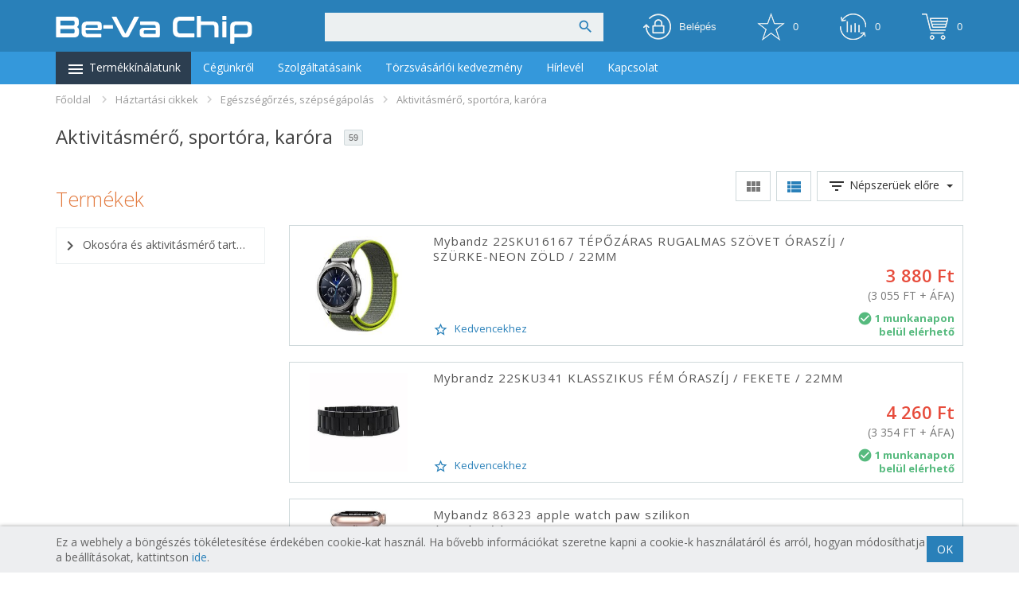

--- FILE ---
content_type: text/html; charset=utf-8
request_url: https://bevachip.hu/haztartasi-cikkek/egeszsegorzes-szepsegapolas-c1687/aktivitasmero-sportora-karora-c1917/
body_size: 17948
content:
<!DOCTYPE html>
<!--[if IE ]><html class="ie nojs" lang="hu" prefix="og: http://ogp.me/ns#"><![endif]-->
<!--[if !IE]>--><html lang="hu" prefix="og: http://ogp.me/ns#" class="nojs"><!--<![endif]-->
<head>
<meta charset="utf-8" />
<meta name="viewport" content="width=device-width, initial-scale=1.0, maximum-scale=1.0, minimum-scale=1.0, user-scalable=no" />
<title>Aktivitásmérő, sportóra, karóra vásárlás, Aktivitásmérő, sportóra, karóra árak | Be-Va Chip</title>
<meta name="robots" content="index,follow" />
<meta name="description" content="Aktivitásmérő, sportóra, karóra vásárlás, kedvező Aktivitásmérő, sportóra, karóra árak óriási kínálattal! Háztartási cikkek vásárlás, gyors házhozszállítással elérhető áron a BevaChipen!" />
<meta name="keywords" content="Egészségőrzés, szépségápolás, Aktivitásmérő, sportóra, karóra, árak, Háztartási, cikkek, olcsó, bevachip, computer" />
<meta property="og:image" content="https://bevachip.hu/assets/images/social-media.png" />
<meta property="og:url" content="https://bevachip.hu/haztartasi-cikkek/egeszsegorzes-szepsegapolas-c1687/aktivitasmero-sportora-karora-c1917/" />
<meta property="og:title" content="Aktivitásmérő, sportóra, karóra" />
<meta property="og:description" content="Aktivitásmérő, sportóra, karóra vásárlás, kedvező Aktivitásmérő, sportóra, karóra árak óriási kínálattal! Háztartási cikkek vásárlás, gyors házhozszállítással elérhető áron a BevaChipen!" />
<meta property="og:site_name" content="bevachip.hu" />
<meta property="og:type" content="product" />
<base href="https://bevachip.hu/" />

<link href="https://fonts.googleapis.com/css?family=Open+Sans:400,600,700,300&subset=latin,latin-ext" rel="stylesheet" type="text/css">

<link rel="stylesheet" href="https://bevachip.hu/css/app-v1812192305.css" />
<link rel="shortcut icon" href="https://bevachip.hu/favicon.ico" />

<!--[if lt IE 9]>
<script src="https://static.bevachip.hu/scripts/html5shiv.js"></script>
<script src="https://static.bevachip.hu/scripts/respond.min.js"></script>
<![endif]-->
<script>function loadScript(t,e){var n=document.getElementsByTagName("head")[0],a=document.createElement("script");a.async=!0,a.onreadystatechange=function(){"complete"!=a.readyState&&"loaded"!=a.readyState||(a.onreadystatechange=null,e&&"function"==typeof e&&e())},a.onload=function(){e&&"function"==typeof e&&e()},a.src=t,n.appendChild(a)}!function(){document.getElementsByTagName("html")[0].className="",loadScript("https://static.bevachip.hu/scripts/jquery-1.12.4.min.js",function(){loadScript("https://static.bevachip.hu/scripts/list-v1812192305.js","function"==typeof initScript?initScript:!1),loadScript("https://static.bevachip.hu/scripts/bootstrap.v3.3.5.min.js")})}();</script>
<script>
(function(i,s,o,g,r,a,m){i['GoogleAnalyticsObject']=r;i[r]=i[r]||function(){(i[r].q=i[r].q||[]).push(arguments)},i[r].l=1*new Date();a=s.createElement(o),m=s.getElementsByTagName(o)[0];a.async=1;a.src=g;m.parentNode.insertBefore(a,m)})(window,document,'script','https://www.google-analytics.com/analytics.js','ga');
ga('create', 'UA-82082905-1', 'auto');
ga('send', 'pageview');
setTimeout("ga('send', 'event', 'read', '15 seconds')",15000);
</script>
<link rel="canonical" href="https://bevachip.hu/haztartasi-cikkek/egeszsegorzes-szepsegapolas-c1687/aktivitasmero-sportora-karora-c1917//" />
<link rel="next" href="https://bevachip.hu/haztartasi-cikkek/egeszsegorzes-szepsegapolas-c1687/aktivitasmero-sportora-karora-c1917/?p=2" />
</head>
<body>
<header id="header-area">
<div class="container">
<div class="main-header">
<div class="row">
<div class="col-md-3">
<div id="logo"><a href="https://bevachip.hu" title="Be-Va Chip"><img src="https://bevachip.hu/assets/images/logo.png" title="Be-Va Chip" alt="Be-Va Chip" class="img-responsive" /></a></div>
</div>
<div class="col-md-9 text-right">
<div class="row last">
<div class="col-md-12 col-sm-12 col-xs-12">
<div class="cartSide">
<div id="cart" class="cHeader">
<div id="search">
<form role="search" action="https://bevachip.hu/termek-kereses/" method="get" onsubmit="if(this.k.value=='' || this.k.value.length < 3){return false;}">
<div class="input-group">
<input type="text" class="form-control input-lg" name="k" value="" id="Search" pattern=".{3,}" oninvalid="setCustomValidity('Minimum 3 karakter!')" onchange="try{setCustomValidity('')}catch(e){}" autocomplete="off" />
<span class="input-group-btn"><button class="btn btn-lg" type="submit"><i class="mi">&#xE8B6;</i></button></span>
</div>
</form>
<div id="AutoComplete"></div>
</div>
<a href="https://bevachip.hu/belepes/" rel="nofollow" class="btn btn-lg"><i class="icon user"></i><span>Belépés</span></a>
<a href="https://bevachip.hu/kedvencek/" rel="nofollow" class="btn btn-lg" id="favouriteButton"><i class="icon star-big" title="Kedvencek"></i><span class="favouriteCount">0</span></a>
<button type="button" class="btn btn-lg hidden-xs" id="compareButton" onclick="compareBarToggle();"><i class="icon stats" title="Összehasonlítás"></i><span class="compareCount">0</span></button>
<button type="button" class="btn btn-lg" id="CartInfo"><i class="icon cart"></i><span id="cart-total">0</span></button>
</div>
</div>
</div>
</div>
</div>
</div>
<div id="basketLayer" class="col-md-12 col-xs-12"></div>
</div>
</div>
<div id="compareBar"><div class="container"><div id="compareBarContent"></div></div></div>
</header>
<nav class="navbar" id="main-menu" role="navigation">
<div class="container">
<div class="">
<ul class="nav navbar-nav">
<li class="category-dropdown">
<button type="button" class="btn navbar-btn cat-toggle" data-toggle="collapse" data-target=".navbar-cat-collapse" data-hover="dropdown"><i class="mi">&#xE5D2;</i> Termékkínálatunk</button>
<div id="cat-nav">
<ul class="navbar-cat-collapse">
<li class="dropdown">
<a href="https://bevachip.hu/okos-nevjegykartyak/" class="dropdown-toggle" data-toggle="dropdown" data-hover="dropdown" data-delay="300" title="Okos névjegykártyák">Okos névjegykártyák <i class="mi">&#xE5CC;</i></a>
<div class="dropdown-menu">
<div class="dropdown-inner">
<ul class="cols list-unstyled">
<li><a href="https://bevachip.hu/okos-nevjegykartyak/okos-nevjegykartya-c2504/" title="Okos névjegykártya">Okos névjegykártya</a></li>
</ul>
</div>
</div>
</li>
<li class="dropdown">
<a href="https://bevachip.hu/akciok/" class="dropdown-toggle" data-toggle="dropdown" data-hover="dropdown" data-delay="300" title="Akciók">Akciók <i class="mi">&#xE5CC;</i></a>
<div class="dropdown-menu">
<div class="dropdown-inner">
<ul class="cols list-unstyled">
<li class="sub-dropdown"><a href="https://bevachip.hu/akciok/akkumulator-c2499/" title="Akkumulátor">Akkumulátor <i class="mi">&#xE5CC;</i></a>
<div class="dropdown-menu">
<div class="dropdown-inner">
<ul class="cols list-unstyled"><li><a href="https://bevachip.hu/akciok/akkumulator-c2499/akkumulatorok-c2500/" title="Akkumulátorok">Akkumulátorok</a></li></ul>
</div>
</div></li>
<li><a href="https://bevachip.hu/akciok/autos-toltok-c2502/" title="Autós töltők">Autós töltők</a></li>
<li class="sub-dropdown dropdown-top"><a href="https://bevachip.hu/akciok/gamer-konfiguraciok-c2409/" title="Gamer konfigurációk">Gamer konfigurációk <i class="mi">&#xE5CC;</i></a>
<div class="dropdown-menu">
<div class="dropdown-inner">
<ul class="cols list-unstyled"><li><a href="https://bevachip.hu/akciok/gamer-konfiguraciok-c2409/bevachip-gamer-amd-selection-c2411/" title="Bevachip Gamer AMD Selection">Bevachip Gamer AMD Selection</a></li></ul>
</div>
</div></li>
</ul>
</div>
</div>
</li>
<li class="dropdown pull-top">
<a href="https://bevachip.hu/keszlet-kisopres/" class="dropdown-toggle" data-toggle="dropdown" data-hover="dropdown" data-delay="300" title="Készlet kisöprés">Készlet kisöprés <i class="mi">&#xE5CC;</i></a>
<div class="dropdown-menu">
<div class="dropdown-inner">
<ul class="cols list-unstyled">
<li><a href="https://bevachip.hu/keszlet-kisopres/akciokamerak-kiegeszitok-c2388/" title="Akciókamerák, kiegészítők">Akciókamerák, kiegészítők</a></li>
<li><a href="https://bevachip.hu/keszlet-kisopres/autos-kiegeszito-c2442/" title="Autós kiegészítő">Autós kiegészítő</a></li>
<li><a href="https://bevachip.hu/keszlet-kisopres/biztonsagtechnika-c2383/" title="Biztonságtechnika">Biztonságtechnika</a></li>
<li><a href="https://bevachip.hu/keszlet-kisopres/eger-billentyuzet-c2373/" title="Egér, Billentyűzet">Egér, Billentyűzet</a></li>
<li><a href="https://bevachip.hu/keszlet-kisopres/egeszsegmegorzes-c2389/" title="Egészségmegőrzés">Egészségmegőrzés</a></li>
<li><a href="https://bevachip.hu/keszlet-kisopres/egyeb-c2378/" title="Egyéb">Egyéb</a></li>
<li><a href="https://bevachip.hu/keszlet-kisopres/elem-akkumulator-c2433/" title="Elem, akkumulátor">Elem, akkumulátor</a></li>
<li><a href="https://bevachip.hu/keszlet-kisopres/halozati-eszkozok-c2385/" title="Hálózati eszközök">Hálózati eszközök</a></li>
<li><a href="https://bevachip.hu/keszlet-kisopres/haztartasi-eszkozok-c2115/" title="Háztartási eszközök">Háztartási eszközök</a></li>
<li><a href="https://bevachip.hu/keszlet-kisopres/jatek-c2387/" title="Játék">Játék</a></li>
<li><a href="https://bevachip.hu/keszlet-kisopres/kabelek-adapterek-c2397/" title="Kábelek, adapterek">Kábelek, adapterek</a></li>
<li><a href="https://bevachip.hu/keszlet-kisopres/kerti-kieegeszitok-c2394/" title="Kerti kieégészítők">Kerti kieégészítők</a></li>
<li><a href="https://bevachip.hu/keszlet-kisopres/konyhai-eszkozok-c2390/" title="Konyhai eszközök">Konyhai eszközök</a></li>
<li><a href="https://bevachip.hu/keszlet-kisopres/konzol-kiegeszitok-c2377/" title="Konzol kiegészítők">Konzol kiegészítők</a></li>
<li><a href="https://bevachip.hu/keszlet-kisopres/mobil-kiegeszitok-c2434/" title="Mobil kiegészítők">Mobil kiegészítők</a></li>
<li><a href="https://bevachip.hu/keszlet-kisopres/multimedia-c2137/" title="Multimédia">Multimédia</a></li>
<li><a href="https://bevachip.hu/keszlet-kisopres/notebook-kiegeszito-c2399/" title="Notebook kiegészítő">Notebook kiegészítő</a></li>
<li><a href="https://bevachip.hu/keszlet-kisopres/nyomtato-kellek-c2386/" title="Nyomtató kellék">Nyomtató kellék</a></li>
<li><a href="https://bevachip.hu/keszlet-kisopres/okosora-aktivitasmero-c2379/" title="Okosóra, aktivitásmérő">Okosóra, aktivitásmérő</a></li>
<li><a href="https://bevachip.hu/keszlet-kisopres/rack-es-kiegeszitok-c2392/" title="Rack és kiegészítők">Rack és kiegészítők</a></li>
<li class="sub-dropdown dropdown-top"><a href="https://bevachip.hu/keszlet-kisopres/szamitogep-alkatresz-ertekcsokkentett-termekek-c2113/" title="Számítógép alkatrész, értékcsökkentett termékek">Számítógép alkatrész, értékcsökkentett termékek <i class="mi">&#xE5CC;</i></a>
<div class="dropdown-menu">
<div class="dropdown-inner">
<ul class="cols list-unstyled"><li><a href="https://bevachip.hu/keszlet-kisopres/szamitogep-alkatresz-ertekcsokkentett-termekek-c2113/adathordozok-adattarolok-c2376/" title="Adathordozók, adattárolók">Adathordozók, adattárolók</a></li><li><a href="https://bevachip.hu/keszlet-kisopres/szamitogep-alkatresz-ertekcsokkentett-termekek-c2113/billentyuzet-c2438/" title="Billentyűzet">Billentyűzet</a></li><li><a href="https://bevachip.hu/keszlet-kisopres/szamitogep-alkatresz-ertekcsokkentett-termekek-c2113/eger-c2437/" title="Egér">Egér</a></li><li><a href="https://bevachip.hu/keszlet-kisopres/szamitogep-alkatresz-ertekcsokkentett-termekek-c2113/fejhallgato-headset-c2445/" title="Fejhallgató, headset">Fejhallgató, headset</a></li><li><a href="https://bevachip.hu/keszlet-kisopres/szamitogep-alkatresz-ertekcsokkentett-termekek-c2113/hutes-c2455/" title="Hűtés">Hűtés</a></li><li><a href="https://bevachip.hu/keszlet-kisopres/szamitogep-alkatresz-ertekcsokkentett-termekek-c2113/memoria-c2435/" title="Memória">Memória</a></li><li><a href="https://bevachip.hu/keszlet-kisopres/szamitogep-alkatresz-ertekcsokkentett-termekek-c2113/memoriakartya-pendrive-c2444/" title="Memóriakártya, Pendrive">Memóriakártya, Pendrive</a></li><li><a href="https://bevachip.hu/keszlet-kisopres/szamitogep-alkatresz-ertekcsokkentett-termekek-c2113/tapegyseg-c2456/" title="Tápegység">Tápegység</a></li><li><a href="https://bevachip.hu/keszlet-kisopres/szamitogep-alkatresz-ertekcsokkentett-termekek-c2113/webkamera-c2458/" title="Webkamera">Webkamera</a></li></ul>
</div>
</div></li>
<li><a href="https://bevachip.hu/keszlet-kisopres/tablet-mobil-es-kiegesztok-c2142/" title="Tablet, mobil és kiegésztők">Tablet, mobil és kiegésztők</a></li>
<li><a href="https://bevachip.hu/keszlet-kisopres/taska-hatizsak-c2381/" title="Táska, hátizsák">Táska, hátizsák</a></li>
<li><a href="https://bevachip.hu/keszlet-kisopres/tv-monitortarto-konzol-c2393/" title="TV-, monitortartó konzol">TV-, monitortartó konzol</a></li>
<li><a href="https://bevachip.hu/keszlet-kisopres/vilagitas-c2391/" title="Világítás">Világítás</a></li>
</ul>
</div>
</div>
</li>
<li class="dropdown pull-top">
<a href="https://bevachip.hu/alkatreszek-periferiak/" class="dropdown-toggle" data-toggle="dropdown" data-hover="dropdown" data-delay="300" title="Alkatrészek, Perifériák">Alkatrészek, Perifériák <i class="mi">&#xE5CC;</i></a>
<div class="dropdown-menu">
<div class="dropdown-inner">
<ul class="cols list-unstyled">
<li><a href="https://bevachip.hu/alkatreszek-periferiak/bluetooth-kiegeszito-c1763/" title="Bluetooth kiegészítő">Bluetooth kiegészítő</a></li>
<li><a href="https://bevachip.hu/alkatreszek-periferiak/home-elektronika-c1930/" title="Home Elektronika">Home Elektronika</a></li>
<li class="sub-dropdown"><a href="https://bevachip.hu/alkatreszek-periferiak/halozati-eszkoz-c1411/" title="Hálózati eszköz">Hálózati eszköz <i class="mi">&#xE5CC;</i></a>
<div class="dropdown-menu">
<div class="dropdown-inner">
<ul class="cols list-unstyled"><li><a href="https://bevachip.hu/alkatreszek-periferiak/halozati-eszkoz-c1411/adsl-modem-router-c1497/" title="ADSL (modem, router)">ADSL (modem, router)</a></li><li><a href="https://bevachip.hu/alkatreszek-periferiak/halozati-eszkoz-c1411/extender-c1843/" title="Extender">Extender</a></li><li><a href="https://bevachip.hu/alkatreszek-periferiak/halozati-eszkoz-c1411/fali-konnektorok-c2098/" title="Fali konnektorok">Fali konnektorok</a></li><li><a href="https://bevachip.hu/alkatreszek-periferiak/halozati-eszkoz-c1411/media-konverter-c1844/" title="Media konverter">Media konverter</a></li><li><a href="https://bevachip.hu/alkatreszek-periferiak/halozati-eszkoz-c1411/access-point-c1494/" title="Access point">Access point</a></li><li><a href="https://bevachip.hu/alkatreszek-periferiak/halozati-eszkoz-c1411/antenna-c1591/" title="Antenna">Antenna</a></li><li><a href="https://bevachip.hu/alkatreszek-periferiak/halozati-eszkoz-c1411/bridge-c1588/" title="Bridge">Bridge</a></li><li><a href="https://bevachip.hu/alkatreszek-periferiak/halozati-eszkoz-c1411/hsdpa-modem-c1669/" title="HSDPA Modem">HSDPA Modem</a></li><li><a href="https://bevachip.hu/alkatreszek-periferiak/halozati-eszkoz-c1411/halozati-kiegeszito-tartozek-c1496/" title="Hálózati kiegészítő, tartozék">Hálózati kiegészítő, tartozék</a></li><li><a href="https://bevachip.hu/alkatreszek-periferiak/halozati-eszkoz-c1411/halozati-kartya-wlan-halozati-adapter-c1495/" title="Hálózati kártya, WLAN hálózati adapter">Hálózati kártya, WLAN hálózati adapter</a></li><li><a href="https://bevachip.hu/alkatreszek-periferiak/halozati-eszkoz-c1411/kvm-switch-c1547/" title="KVM Switch">KVM Switch</a></li><li><a href="https://bevachip.hu/alkatreszek-periferiak/halozati-eszkoz-c1411/nas-halozati-adattarolok-c1442/" title="NAS (Hálózati adattárolók)">NAS (Hálózati adattárolók)</a></li><li><a href="https://bevachip.hu/alkatreszek-periferiak/halozati-eszkoz-c1411/power-over-ethernet-c1846/" title="Power Over Ethernet">Power Over Ethernet</a></li><li><a href="https://bevachip.hu/alkatreszek-periferiak/halozati-eszkoz-c1411/sfp-c1845/" title="SFP">SFP</a></li><li><a href="https://bevachip.hu/alkatreszek-periferiak/halozati-eszkoz-c1411/patch-panel-c1593/" title="Patch Panel">Patch Panel</a></li><li><a href="https://bevachip.hu/alkatreszek-periferiak/halozati-eszkoz-c1411/powerline-c1643/" title="Powerline">Powerline</a></li><li><a href="https://bevachip.hu/alkatreszek-periferiak/halozati-eszkoz-c1411/rackszekreny-c1628/" title="Rackszekrény">Rackszekrény</a></li><li><a href="https://bevachip.hu/alkatreszek-periferiak/halozati-eszkoz-c1411/rackszekreny-kiegeszito-c1629/" title="Rackszekrény kiegészítő">Rackszekrény kiegészítő</a></li><li><a href="https://bevachip.hu/alkatreszek-periferiak/halozati-eszkoz-c1411/router-c1437/" title="Router">Router</a></li><li><a href="https://bevachip.hu/alkatreszek-periferiak/halozati-eszkoz-c1411/switch-c1438/" title="Switch">Switch</a></li><li><a href="https://bevachip.hu/alkatreszek-periferiak/halozati-eszkoz-c1411/tuzfal-c1587/" title="Tűzfal">Tűzfal</a></li><li><a href="https://bevachip.hu/alkatreszek-periferiak/halozati-eszkoz-c1411/voip-phone-c1541/" title="Voip Phone">Voip Phone</a></li></ul>
</div>
</div></li>
<li class="sub-dropdown dropdown-top"><a href="https://bevachip.hu/alkatreszek-periferiak/potalkatresz-c1993/" title="Pótalkatrész">Pótalkatrész <i class="mi">&#xE5CC;</i></a>
<div class="dropdown-menu">
<div class="dropdown-inner">
<ul class="cols list-unstyled"><li><a href="https://bevachip.hu/alkatreszek-periferiak/potalkatresz-c1993/laptop-c1994/" title="Laptop">Laptop</a></li></ul>
</div>
</div></li>
<li class="sub-dropdown"><a href="https://bevachip.hu/alkatreszek-periferiak/irodatechnika-c1662/" title="Irodatechnika">Irodatechnika <i class="mi">&#xE5CC;</i></a>
<div class="dropdown-menu">
<div class="dropdown-inner">
<ul class="cols list-unstyled"><li><a href="https://bevachip.hu/alkatreszek-periferiak/irodatechnika-c1662/bogre-pohar-termosz-kulacs-c1859/" title="Bögre, pohár, termosz, kulacs">Bögre, pohár, termosz, kulacs</a></li><li><a href="https://bevachip.hu/alkatreszek-periferiak/irodatechnika-c1662/diktafon-c1566/" title="Diktafon">Diktafon</a></li><li><a href="https://bevachip.hu/alkatreszek-periferiak/irodatechnika-c1662/irodakellek-c1719/" title="Irodakellék">Irodakellék</a></li><li><a href="https://bevachip.hu/alkatreszek-periferiak/irodatechnika-c1662/szamologep-c1590/" title="Számológép">Számológép</a></li><li><a href="https://bevachip.hu/alkatreszek-periferiak/irodatechnika-c1662/telefon-c1429/" title="Telefon">Telefon</a></li><li><a href="https://bevachip.hu/alkatreszek-periferiak/irodatechnika-c1662/vonalkod-olvaso-cimkezo-c1508/" title="Vonalkód-olvasó, címkéző">Vonalkód-olvasó, címkéző</a></li></ul>
</div>
</div></li>
<li class="sub-dropdown dropdown-top"><a href="https://bevachip.hu/alkatreszek-periferiak/mac-kiegeszito-c1462/" title="Mac kiegészítő">Mac kiegészítő <i class="mi">&#xE5CC;</i></a>
<div class="dropdown-menu">
<div class="dropdown-inner">
<ul class="cols list-unstyled"><li><a href="https://bevachip.hu/alkatreszek-periferiak/mac-kiegeszito-c1462/apple-multimedia-c1520/" title="Apple multimédia">Apple multimédia</a></li><li><a href="https://bevachip.hu/alkatreszek-periferiak/mac-kiegeszito-c1462/eger-es-billentyuzet-c1554/" title="Egér és billentyűzet">Egér és billentyűzet</a></li><li><a href="https://bevachip.hu/alkatreszek-periferiak/mac-kiegeszito-c1462/kabelek-c1556/" title="Kábelek">Kábelek</a></li><li><a href="https://bevachip.hu/alkatreszek-periferiak/mac-kiegeszito-c1462/taska-tok-c1580/" title="Táska, tok">Táska, tok</a></li></ul>
</div>
</div></li>
<li><a href="https://bevachip.hu/alkatreszek-periferiak/nyomtato-c1423/" title="Nyomtató">Nyomtató</a></li>
<li class="sub-dropdown dropdown-top"><a href="https://bevachip.hu/alkatreszek-periferiak/nyomtato-kellek-c1605/" title="Nyomtató kellék">Nyomtató kellék <i class="mi">&#xE5CC;</i></a>
<div class="dropdown-menu">
<div class="dropdown-inner">
<ul class="cols list-unstyled"><li><a href="https://bevachip.hu/alkatreszek-periferiak/nyomtato-kellek-c1605/alkatresz-hulladek-kazetta-c1612/" title="Alkatrész, hulladék kazetta">Alkatrész, hulladék kazetta</a></li><li><a href="https://bevachip.hu/alkatreszek-periferiak/nyomtato-kellek-c1605/festeknyomtatoszalag-c1775/" title="Festék/Nyomtatószalag">Festék/Nyomtatószalag</a></li><li><a href="https://bevachip.hu/alkatreszek-periferiak/nyomtato-kellek-c1605/papir-folia-c1563/" title="Papír / Fólia">Papír / Fólia</a></li><li><a href="https://bevachip.hu/alkatreszek-periferiak/nyomtato-kellek-c1605/tonerpatron-c1431/" title="Toner/Patron">Toner/Patron</a></li></ul>
</div>
</div></li>
<li><a href="https://bevachip.hu/alkatreszek-periferiak/szimulator-cockpit-allvany-es-kiegeszitok-c2211/" title="Szimulátor cockpit, állvány és kiegészítők">Szimulátor cockpit, állvány és kiegészítők</a></li>
<li><a href="https://bevachip.hu/alkatreszek-periferiak/jatek-konzol-kiegeszito-c1813/" title="Játék konzol kiegészítő">Játék konzol kiegészítő</a></li>
<li class="sub-dropdown"><a href="https://bevachip.hu/alkatreszek-periferiak/szamitogep-alkatresz-c1644/" title="Számítógép alkatrész">Számítógép alkatrész <i class="mi">&#xE5CC;</i></a>
<div class="dropdown-menu">
<div class="dropdown-inner">
<ul class="cols list-unstyled"><li><a href="https://bevachip.hu/alkatreszek-periferiak/szamitogep-alkatresz-c1644/alaplap-c1405/" title="Alaplap">Alaplap</a></li><li><a href="https://bevachip.hu/alkatreszek-periferiak/szamitogep-alkatresz-c1644/floppy-meghajto-es-lemez-c1488/" title="Floppy meghajtó és lemez">Floppy meghajtó és lemez</a></li><li><a href="https://bevachip.hu/alkatreszek-periferiak/szamitogep-alkatresz-c1644/hangkartya-c1436/" title="Hangkártya">Hangkártya</a></li><li><a href="https://bevachip.hu/alkatreszek-periferiak/szamitogep-alkatresz-c1644/hutorendszerek-modding-c1413/" title="Hűtőrendszerek, modding">Hűtőrendszerek, modding</a></li><li><a href="https://bevachip.hu/alkatreszek-periferiak/szamitogep-alkatresz-c1644/memoria-c1417/" title="Memória">Memória</a></li><li><a href="https://bevachip.hu/alkatreszek-periferiak/szamitogep-alkatresz-c1644/merevlemez-hdd-ssd-c1474/" title="Merevlemez, HDD, SSD">Merevlemez, HDD, SSD</a></li><li><a href="https://bevachip.hu/alkatreszek-periferiak/szamitogep-alkatresz-c1644/optikai-meghajto-c1422/" title="Optikai meghajtó">Optikai meghajtó</a></li><li><a href="https://bevachip.hu/alkatreszek-periferiak/szamitogep-alkatresz-c1644/port-bovito-c1498/" title="Port bővítő">Port bővítő</a></li><li><a href="https://bevachip.hu/alkatreszek-periferiak/szamitogep-alkatresz-c1644/processzor-c1424/" title="Processzor">Processzor</a></li><li><a href="https://bevachip.hu/alkatreszek-periferiak/szamitogep-alkatresz-c1644/szerszam-c1446/" title="Szerszám">Szerszám</a></li><li><a href="https://bevachip.hu/alkatreszek-periferiak/szamitogep-alkatresz-c1644/szamitogephaz-c1412/" title="Számítógépház">Számítógépház</a></li><li><a href="https://bevachip.hu/alkatreszek-periferiak/szamitogep-alkatresz-c1644/tisztitoszer-c1549/" title="Tisztítószer">Tisztítószer</a></li><li><a href="https://bevachip.hu/alkatreszek-periferiak/szamitogep-alkatresz-c1644/tapegyseg-c1428/" title="Tápegység">Tápegység</a></li><li><a href="https://bevachip.hu/alkatreszek-periferiak/szamitogep-alkatresz-c1644/usb-bovito-c1511/" title="USB Bővítő">USB Bővítő</a></li><li><a href="https://bevachip.hu/alkatreszek-periferiak/szamitogep-alkatresz-c1644/vezerlo-kartya-c1439/" title="Vezérlő kártya">Vezérlő kártya</a></li><li><a href="https://bevachip.hu/alkatreszek-periferiak/szamitogep-alkatresz-c1644/videokartya-c1435/" title="Videókártya">Videókártya</a></li></ul>
</div>
</div></li>
<li class="sub-dropdown"><a href="https://bevachip.hu/alkatreszek-periferiak/szamitogep-kiegeszito-c1646/" title="Számítógép kiegészítő">Számítógép kiegészítő <i class="mi">&#xE5CC;</i></a>
<div class="dropdown-menu">
<div class="dropdown-inner">
<ul class="cols list-unstyled"><li><a href="https://bevachip.hu/alkatreszek-periferiak/szamitogep-kiegeszito-c1646/billentyuzet-es-eger-szett-c2402/" title="Billentyűzet és egér szett">Billentyűzet és egér szett</a></li><li><a href="https://bevachip.hu/alkatreszek-periferiak/szamitogep-kiegeszito-c1646/cddvdblu-ray-lemez-c1543/" title="CD/DVD/Blu-Ray lemez">CD/DVD/Blu-Ray lemez</a></li><li><a href="https://bevachip.hu/alkatreszek-periferiak/szamitogep-kiegeszito-c1646/adatkazetta-c1606/" title="Adatkazetta">Adatkazetta</a></li><li><a href="https://bevachip.hu/alkatreszek-periferiak/szamitogep-kiegeszito-c1646/digitalizalo-eszkoz-c1518/" title="Digitalizáló eszköz">Digitalizáló eszköz</a></li><li><a href="https://bevachip.hu/alkatreszek-periferiak/szamitogep-kiegeszito-c1646/kabel-c1415/" title="Kábel">Kábel</a></li><li><a href="https://bevachip.hu/alkatreszek-periferiak/szamitogep-kiegeszito-c1646/kartyaolvaso-c1416/" title="Kártyaolvasó">Kártyaolvasó</a></li><li><a href="https://bevachip.hu/alkatreszek-periferiak/szamitogep-kiegeszito-c1646/kulso-ssd-c1776/" title="Külső SSD">Külső SSD</a></li><li><a href="https://bevachip.hu/alkatreszek-periferiak/szamitogep-kiegeszito-c1646/kulso-merevlemez-c1659/" title="Külső merevlemez">Külső merevlemez</a></li><li><a href="https://bevachip.hu/alkatreszek-periferiak/szamitogep-kiegeszito-c1646/memoriakartya-c1418/" title="Memóriakártya">Memóriakártya</a></li><li><a href="https://bevachip.hu/alkatreszek-periferiak/szamitogep-kiegeszito-c1646/pendrive-c1472/" title="Pendrive">Pendrive</a></li><li><a href="https://bevachip.hu/alkatreszek-periferiak/szamitogep-kiegeszito-c1646/szunetmentes-tapegyseg-c1666/" title="Szünetmentes tápegység">Szünetmentes tápegység</a></li><li><a href="https://bevachip.hu/alkatreszek-periferiak/szamitogep-kiegeszito-c1646/tarto-talp-c1765/" title="Tartó, talp">Tartó, talp</a></li><li><a href="https://bevachip.hu/alkatreszek-periferiak/szamitogep-kiegeszito-c1646/tulfeszultseg-vedo-zavarszuro-eloszto-hosszabbitoeloszto-c1562/" title="Túlfeszültség védő, zavarszűrő elosztó, hosszabbító/elosztó">Túlfeszültség védő, zavarszűrő elosztó, hosszabbító/elosztó</a></li></ul>
</div>
</div></li>
<li class="sub-dropdown"><a href="https://bevachip.hu/alkatreszek-periferiak/szamitogep-periferia-c1645/" title="Számítógép periféria">Számítógép periféria <i class="mi">&#xE5CC;</i></a>
<div class="dropdown-menu">
<div class="dropdown-inner">
<ul class="cols list-unstyled"><li><a href="https://bevachip.hu/alkatreszek-periferiak/szamitogep-periferia-c1645/asztali-mikrofon-c1545/" title="Asztali Mikrofon">Asztali Mikrofon</a></li><li><a href="https://bevachip.hu/alkatreszek-periferiak/szamitogep-periferia-c1645/billentyuzet-c1407/" title="Billentyűzet">Billentyűzet</a></li><li><a href="https://bevachip.hu/alkatreszek-periferiak/szamitogep-periferia-c1645/eger-billentyuzet-kiegeszito-c1758/" title="Egér, billentyűzet kiegészítő">Egér, billentyűzet kiegészítő</a></li><li><a href="https://bevachip.hu/alkatreszek-periferiak/szamitogep-periferia-c1645/eger-pozicionalo-c1409/" title="Egér, pozicionáló">Egér, pozicionáló</a></li><li><a href="https://bevachip.hu/alkatreszek-periferiak/szamitogep-periferia-c1645/fejhallgato-headset-c1440/" title="Fejhallgató, headset">Fejhallgató, headset</a></li><li><a href="https://bevachip.hu/alkatreszek-periferiak/szamitogep-periferia-c1645/fejhallgato-headset-kiegeszito-c1667/" title="Fejhallgató, headset kiegészítő">Fejhallgató, headset kiegészítő</a></li><li><a href="https://bevachip.hu/alkatreszek-periferiak/szamitogep-periferia-c1645/hangfal-hangfalszett-c1517/" title="Hangfal, Hangfalszett">Hangfal, Hangfalszett</a></li><li><a href="https://bevachip.hu/alkatreszek-periferiak/szamitogep-periferia-c1645/monitor-c1420/" title="Monitor">Monitor</a></li><li><a href="https://bevachip.hu/alkatreszek-periferiak/szamitogep-periferia-c1645/monitor-kiegeszito-c1753/" title="Monitor kiegészítő">Monitor kiegészítő</a></li><li><a href="https://bevachip.hu/alkatreszek-periferiak/szamitogep-periferia-c1645/szkenner-c1665/" title="Szkenner">Szkenner</a></li><li><a href="https://bevachip.hu/alkatreszek-periferiak/szamitogep-periferia-c1645/tuner-c1432/" title="Tuner">Tuner</a></li><li><a href="https://bevachip.hu/alkatreszek-periferiak/szamitogep-periferia-c1645/usb-kiegeszito-c1745/" title="USB kiegészítő">USB kiegészítő</a></li><li><a href="https://bevachip.hu/alkatreszek-periferiak/szamitogep-periferia-c1645/webkamera-c1581/" title="Webkamera">Webkamera</a></li></ul>
</div>
</div></li>
<li class="sub-dropdown dropdown-top"><a href="https://bevachip.hu/alkatreszek-periferiak/szoftver-c2036/" title="Szoftver">Szoftver <i class="mi">&#xE5CC;</i></a>
<div class="dropdown-menu">
<div class="dropdown-inner">
<ul class="cols list-unstyled"><li><a href="https://bevachip.hu/alkatreszek-periferiak/szoftver-c2036/antivirus-c1506/" title="Antivírus">Antivírus</a></li><li><a href="https://bevachip.hu/alkatreszek-periferiak/szoftver-c2036/irodai-szoftver-program-c1540/" title="Irodai szoftver &amp; Program">Irodai szoftver & Program</a></li><li><a href="https://bevachip.hu/alkatreszek-periferiak/szoftver-c2036/operacios-rendszer-c1522/" title="Operációs rendszer">Operációs rendszer</a></li></ul>
</div>
</div></li>
<li class="sub-dropdown dropdown-top"><a href="https://bevachip.hu/alkatreszek-periferiak/lcd-display-c1609/" title="LCD / Display">LCD / Display <i class="mi">&#xE5CC;</i></a>
<div class="dropdown-menu">
<div class="dropdown-inner">
<ul class="cols list-unstyled"><li><a href="https://bevachip.hu/alkatreszek-periferiak/lcd-display-c1609/kijelzok-c1832/" title="Kijelzők">Kijelzők</a></li><li><a href="https://bevachip.hu/alkatreszek-periferiak/lcd-display-c1609/konzol-c1823/" title="Konzol">Konzol</a></li></ul>
</div>
</div></li>
</ul>
</div>
</div>
</li>
<li class="dropdown pull-top">
<a href="https://bevachip.hu/auto-gps/" class="dropdown-toggle" data-toggle="dropdown" data-hover="dropdown" data-delay="300" title="Autó &amp; GPS">Autó & GPS <i class="mi">&#xE5CC;</i></a>
<div class="dropdown-menu">
<div class="dropdown-inner">
<ul class="cols list-unstyled">
<li><a href="https://bevachip.hu/auto-gps/auto-hifi-erosito-c1584/" title="Autó Hifi Erősítő">Autó Hifi Erősítő</a></li>
<li><a href="https://bevachip.hu/auto-gps/autos-tolatokamerak-c2177/" title="Autós tolatókamerák">Autós tolatókamerák</a></li>
<li><a href="https://bevachip.hu/auto-gps/kerekpar-kiegeszitok-c1842/" title="Kerékpár kiegészítők">Kerékpár kiegészítők</a></li>
<li><a href="https://bevachip.hu/auto-gps/auto-hifi-fejegyseg-c1447/" title="Autó Hifi Fejegység">Autó Hifi Fejegység</a></li>
<li><a href="https://bevachip.hu/auto-gps/auto-hifi-hangszoro-c1448/" title="Autó Hifi Hangszóró">Autó Hifi Hangszóró</a></li>
<li><a href="https://bevachip.hu/auto-gps/autos-kamera-c1589/" title="Autós kamera">Autós kamera</a></li>
<li><a href="https://bevachip.hu/auto-gps/egyeb-autos-kiegeszito-c1544/" title="Egyéb autós kiegészítő">Egyéb autós kiegészítő</a></li>
<li><a href="https://bevachip.hu/auto-gps/inverter-c1487/" title="Inverter">Inverter</a></li>
<li class="sub-dropdown dropdown-top"><a href="https://bevachip.hu/auto-gps/navigacio-gps-pna-c1471/" title="Navigáció, GPS, PNA">Navigáció, GPS, PNA <i class="mi">&#xE5CC;</i></a>
<div class="dropdown-menu">
<div class="dropdown-inner">
<ul class="cols list-unstyled"><li><a href="https://bevachip.hu/auto-gps/navigacio-gps-pna-c1471/kiegeszito-c1477/" title="Kiegészítő">Kiegészítő</a></li></ul>
</div>
</div></li>
<li><a href="https://bevachip.hu/auto-gps/transmitter-c1788/" title="Transmitter">Transmitter</a></li>
</ul>
</div>
</div>
</li>
<li class="dropdown">
<a href="https://bevachip.hu/autofelszereles-es-apolas/" class="dropdown-toggle" data-toggle="dropdown" data-hover="dropdown" data-delay="300" title="Autófelszerelés és ápolás">Autófelszerelés és ápolás <i class="mi">&#xE5CC;</i></a>
<div class="dropdown-menu">
<div class="dropdown-inner">
<ul class="cols list-unstyled">
<li class="sub-dropdown"><a href="https://bevachip.hu/autofelszereles-es-apolas/autofelszereles-c2251/" title="Autofelszerelés ">Autofelszerelés  <i class="mi">&#xE5CC;</i></a>
<div class="dropdown-menu">
<div class="dropdown-inner">
<ul class="cols list-unstyled"><li><a href="https://bevachip.hu/autofelszereles-es-apolas/autofelszereles-c2251/autoszerelo-szerszamok-tartozekok-es-muhelyfelszereles-c2275/" title="Autószerelő szerszámok, tartozékok és műhelyfelszerelés">Autószerelő szerszámok, tartozékok és műhelyfelszerelés</a></li></ul>
</div>
</div></li>
<li class="sub-dropdown dropdown-top"><a href="https://bevachip.hu/autofelszereles-es-apolas/egyeb-auto-kiegeszitok-c2262/" title="Egyéb autó kiegészítők">Egyéb autó kiegészítők <i class="mi">&#xE5CC;</i></a>
<div class="dropdown-menu">
<div class="dropdown-inner">
<ul class="cols list-unstyled"><li><a href="https://bevachip.hu/autofelszereles-es-apolas/egyeb-auto-kiegeszitok-c2262/szivargyujtok-es-elosztok-c2266/" title="Szivargyújtók és elosztók">Szivargyújtók és elosztók</a></li></ul>
</div>
</div></li>
<li class="sub-dropdown dropdown-top"><a href="https://bevachip.hu/autofelszereles-es-apolas/tisztitas-apolas-c2269/" title="Tisztítás, ápolás ">Tisztítás, ápolás  <i class="mi">&#xE5CC;</i></a>
<div class="dropdown-menu">
<div class="dropdown-inner">
<ul class="cols list-unstyled"><li><a href="https://bevachip.hu/autofelszereles-es-apolas/tisztitas-apolas-c2269/torlokendok-szivacsok-kefek-c2270/" title="Törlőkendők, szivacsok, kefék ">Törlőkendők, szivacsok, kefék </a></li></ul>
</div>
</div></li>
</ul>
</div>
</div>
</li>
<li class="dropdown pull-top">
<a href="https://bevachip.hu/biztonsagtechnika/" class="dropdown-toggle" data-toggle="dropdown" data-hover="dropdown" data-delay="300" title="Biztonságtechnika">Biztonságtechnika <i class="mi">&#xE5CC;</i></a>
<div class="dropdown-menu">
<div class="dropdown-inner">
<ul class="cols list-unstyled">
<li><a href="https://bevachip.hu/biztonsagtechnika/belepteto-rendszer-rendszam-felismero-c1742/" title="Beléptető rendszer, rendszám felismerő">Beléptető rendszer, rendszám felismerő</a></li>
<li><a href="https://bevachip.hu/biztonsagtechnika/hokamerak-c2249/" title="Hőkamerák">Hőkamerák</a></li>
<li><a href="https://bevachip.hu/biztonsagtechnika/pancelszekreny-szef-c1840/" title="Páncélszekrény, Széf">Páncélszekrény, Széf</a></li>
<li><a href="https://bevachip.hu/biztonsagtechnika/szemelyi-biztonsag-c2320/" title="Személyi biztonság">Személyi biztonság</a></li>
<li><a href="https://bevachip.hu/biztonsagtechnika/egyeb-biztonsagtechnika-c1743/" title="Egyéb biztonságtechnika">Egyéb biztonságtechnika</a></li>
<li><a href="https://bevachip.hu/biztonsagtechnika/gps-nyomkovetes-c1741/" title="GPS nyomkövetés">GPS nyomkövetés</a></li>
<li><a href="https://bevachip.hu/biztonsagtechnika/kapuautomatizalas-c1744/" title="Kapuautomatizálás">Kapuautomatizálás</a></li>
<li class="sub-dropdown dropdown-top"><a href="https://bevachip.hu/biztonsagtechnika/megfigyelorendszer-c1738/" title="Megfigyelőrendszer">Megfigyelőrendszer <i class="mi">&#xE5CC;</i></a>
<div class="dropdown-menu">
<div class="dropdown-inner">
<ul class="cols list-unstyled"><li><a href="https://bevachip.hu/biztonsagtechnika/megfigyelorendszer-c1738/biztonsagi-kamera-c1795/" title="Biztonsági kamera">Biztonsági kamera</a></li><li><a href="https://bevachip.hu/biztonsagtechnika/megfigyelorendszer-c1738/biztonsagi-kamera-kiegeszitok-c1805/" title="Biztonsági kamera kiegészítők">Biztonsági kamera kiegészítők</a></li></ul>
</div>
</div></li>
<li><a href="https://bevachip.hu/biztonsagtechnika/megfigyelorendszer-kiegeszito-c1740/" title="Megfigyelőrendszer kiegészítő">Megfigyelőrendszer kiegészítő</a></li>
<li class="sub-dropdown dropdown-top"><a href="https://bevachip.hu/biztonsagtechnika/riasztorendszer-c1654/" title="Riasztórendszer">Riasztórendszer <i class="mi">&#xE5CC;</i></a>
<div class="dropdown-menu">
<div class="dropdown-inner">
<ul class="cols list-unstyled"><li><a href="https://bevachip.hu/biztonsagtechnika/riasztorendszer-c1654/kiegeszitok-c2318/" title="Kiegészítők">Kiegészítők</a></li><li><a href="https://bevachip.hu/biztonsagtechnika/riasztorendszer-c1654/nyitaserzekelo-c2319/" title="Nyitásérzékelő">Nyitásérzékelő</a></li></ul>
</div>
</div></li>
<li><a href="https://bevachip.hu/biztonsagtechnika/rogzito-egyseg-c1739/" title="Rögzítő egység">Rögzítő egység</a></li>
<li><a href="https://bevachip.hu/biztonsagtechnika/tuz-vizjelzo-rendszer-fustgaz-detektorok-c1728/" title="Tűz-/Vízjelző rendszer, füst/gáz-detektorok">Tűz-/Vízjelző rendszer, füst/gáz-detektorok</a></li>
</ul>
</div>
</div>
</li>
<li class="dropdown">
<a href="https://bevachip.hu/divat/" class="dropdown-toggle" data-toggle="dropdown" data-hover="dropdown" data-delay="300" title="Divat">Divat <i class="mi">&#xE5CC;</i></a>
<div class="dropdown-menu">
<div class="dropdown-inner">
<ul class="cols list-unstyled">
<li class="sub-dropdown"><a href="https://bevachip.hu/divat/kozmetikum-c2328/" title="Kozmetikum">Kozmetikum <i class="mi">&#xE5CC;</i></a>
<div class="dropdown-menu">
<div class="dropdown-inner">
<ul class="cols list-unstyled"><li><a href="https://bevachip.hu/divat/kozmetikum-c2328/arcapolas-c2329/" title="Arcápolás">Arcápolás</a></li></ul>
</div>
</div></li>
</ul>
</div>
</div>
</li>
<li class="dropdown">
<a href="https://bevachip.hu/foto-video/" class="dropdown-toggle" data-toggle="dropdown" data-hover="dropdown" data-delay="300" title="Fotó-Videó">Fotó-Videó <i class="mi">&#xE5CC;</i></a>
<div class="dropdown-menu">
<div class="dropdown-inner">
<ul class="cols list-unstyled">
<li><a href="https://bevachip.hu/foto-video/akciokamera-kiegeszito-c1873/" title="Akciókamera kiegészítő">Akciókamera kiegészítő</a></li>
<li><a href="https://bevachip.hu/foto-video/digitalis-kepkeret-c1408/" title="Digitális képkeret">Digitális képkeret</a></li>
<li><a href="https://bevachip.hu/foto-video/dron-c1770/" title="Drón">Drón</a></li>
<li><a href="https://bevachip.hu/foto-video/dron-kiegeszitok-c1773/" title="Drón kiegészítők">Drón kiegészítők</a></li>
<li><a href="https://bevachip.hu/foto-video/fenykepezogep-c1473/" title="Fényképezőgép">Fényképezőgép</a></li>
<li class="sub-dropdown dropdown-top"><a href="https://bevachip.hu/foto-video/fenykepezogep-kiegeszito-c1779/" title="Fényképezőgép kiegészítő">Fényképezőgép kiegészítő <i class="mi">&#xE5CC;</i></a>
<div class="dropdown-menu">
<div class="dropdown-inner">
<ul class="cols list-unstyled"><li><a href="https://bevachip.hu/foto-video/fenykepezogep-kiegeszito-c1779/kijelzovedo-c1882/" title="Kijelzővédő">Kijelzővédő</a></li><li><a href="https://bevachip.hu/foto-video/fenykepezogep-kiegeszito-c1779/reflektor-c1888/" title="Reflektor">Reflektor</a></li></ul>
</div>
</div></li>
<li class="sub-dropdown"><a href="https://bevachip.hu/foto-video/kamera-kiegeszito-c1756/" title="Kamera kiegészítő">Kamera kiegészítő <i class="mi">&#xE5CC;</i></a>
<div class="dropdown-menu">
<div class="dropdown-inner">
<ul class="cols list-unstyled"><li><a href="https://bevachip.hu/foto-video/kamera-kiegeszito-c1756/adapter-halozati-tolto-c1915/" title="Adapter, hálózati töltő">Adapter, hálózati töltő</a></li><li><a href="https://bevachip.hu/foto-video/kamera-kiegeszito-c1756/akkumulator-tolto-c1914/" title="Akkumulátor töltő">Akkumulátor töltő</a></li><li><a href="https://bevachip.hu/foto-video/kamera-kiegeszito-c1756/egyeb-c1774/" title="Egyéb">Egyéb</a></li><li><a href="https://bevachip.hu/foto-video/kamera-kiegeszito-c1756/fotos-taska-tok-c1925/" title="Fotós táska, tok">Fotós táska, tok</a></li><li><a href="https://bevachip.hu/foto-video/kamera-kiegeszito-c1756/ujratoltheto-elem-tolto-c1913/" title="Újratölthető elem töltő">Újratölthető elem töltő</a></li><li><a href="https://bevachip.hu/foto-video/kamera-kiegeszito-c1756/energiaellatas-c1493/" title="Energiaellátás">Energiaellátás</a></li><li><a href="https://bevachip.hu/foto-video/kamera-kiegeszito-c1756/fotovideo-allvany-c1410/" title="Fotó/Video állvány">Fotó/Video állvány</a></li><li><a href="https://bevachip.hu/foto-video/kamera-kiegeszito-c1756/tok-vizallo-tok-c1558/" title="Tok, vízálló tok">Tok, vízálló tok</a></li></ul>
</div>
</div></li>
<li><a href="https://bevachip.hu/foto-video/tavcso-teleszkop-mikroszkop-c1657/" title="Távcső, Teleszkóp, Mikroszkóp">Távcső, Teleszkóp, Mikroszkóp</a></li>
<li><a href="https://bevachip.hu/foto-video/videokamera-c1434/" title="Videokamera">Videokamera</a></li>
</ul>
</div>
</div>
</li>
<li class="dropdown pull-top">
<a href="https://bevachip.hu/haztartasi-cikkek/" class="dropdown-toggle" data-toggle="dropdown" data-hover="dropdown" data-delay="300" title="Háztartási cikkek">Háztartási cikkek <i class="mi">&#xE5CC;</i></a>
<div class="dropdown-menu">
<div class="dropdown-inner">
<ul class="cols list-unstyled">
<li><a href="https://bevachip.hu/haztartasi-cikkek/ajandektargy-c1860/" title="Ajándéktárgy">Ajándéktárgy</a></li>
<li><a href="https://bevachip.hu/haztartasi-cikkek/akkumulatorok-toltok-c2172/" title="Akkumulátorok, Töltők">Akkumulátorok, Töltők</a></li>
<li><a href="https://bevachip.hu/haztartasi-cikkek/allateledel-kiegeszitok-c2208/" title="Állateledel, kiegészítők">Állateledel, kiegészítők</a></li>
<li class="sub-dropdown"><a href="https://bevachip.hu/haztartasi-cikkek/babaapolas-c1675/" title="Babaápolás">Babaápolás <i class="mi">&#xE5CC;</i></a>
<div class="dropdown-menu">
<div class="dropdown-inner">
<ul class="cols list-unstyled"><li><a href="https://bevachip.hu/haztartasi-cikkek/babaapolas-c1675/babaor-c1802/" title="Babaőr">Babaőr</a></li><li><a href="https://bevachip.hu/haztartasi-cikkek/babaapolas-c1675/cumisuveg-c1801/" title="Cumisüveg">Cumisüveg</a></li><li><a href="https://bevachip.hu/haztartasi-cikkek/babaapolas-c1675/egyeb-c1862/" title="Egyéb">Egyéb</a></li><li><a href="https://bevachip.hu/haztartasi-cikkek/babaapolas-c1675/mellszivo-c1799/" title="Mellszívó">Mellszívó</a></li><li><a href="https://bevachip.hu/haztartasi-cikkek/babaapolas-c1675/merleg-c1800/" title="Mérleg">Mérleg</a></li><li><a href="https://bevachip.hu/haztartasi-cikkek/babaapolas-c1675/sterilizalo-c1803/" title="Sterilizáló">Sterilizáló</a></li></ul>
</div>
</div></li>
<li class="sub-dropdown dropdown-top"><a href="https://bevachip.hu/haztartasi-cikkek/egyeb-haztartasi-cikkek-c2178/" title="Egyéb háztartási cikkek">Egyéb háztartási cikkek <i class="mi">&#xE5CC;</i></a>
<div class="dropdown-menu">
<div class="dropdown-inner">
<ul class="cols list-unstyled"><li><a href="https://bevachip.hu/haztartasi-cikkek/egyeb-haztartasi-cikkek-c2178/alkoholszonda-fuvokak-c2184/" title="Alkoholszonda fúvókák">Alkoholszonda fúvókák</a></li><li><a href="https://bevachip.hu/haztartasi-cikkek/egyeb-haztartasi-cikkek-c2178/gozallomasok-c2190/" title="Gőzállomások">Gőzállomások</a></li></ul>
</div>
</div></li>
<li><a href="https://bevachip.hu/haztartasi-cikkek/barkacsgep-c1767/" title="Barkácsgép">Barkácsgép</a></li>
<li class="sub-dropdown"><a href="https://bevachip.hu/haztartasi-cikkek/barkacsgep-alkatresz-szerszam-c1768/" title="Barkácsgép, alkatrész, szerszám">Barkácsgép, alkatrész, szerszám <i class="mi">&#xE5CC;</i></a>
<div class="dropdown-menu">
<div class="dropdown-inner">
<ul class="cols list-unstyled"><li><a href="https://bevachip.hu/haztartasi-cikkek/barkacsgep-alkatresz-szerszam-c1768/fureszgepek-c2368/" title=" Fűrészgépek"> Fűrészgépek</a></li><li><a href="https://bevachip.hu/haztartasi-cikkek/barkacsgep-alkatresz-szerszam-c1768/barkacs-kiegeszitok-c2277/" title="Barkács kiegészítők">Barkács kiegészítők</a></li><li><a href="https://bevachip.hu/haztartasi-cikkek/barkacsgep-alkatresz-szerszam-c1768/csavarhuzok-es-kulcskeszletek-c2279/" title="Csavarhúzók és kulcskészletek">Csavarhúzók és kulcskészletek</a></li><li><a href="https://bevachip.hu/haztartasi-cikkek/barkacsgep-alkatresz-szerszam-c1768/csiszolok-c2450/" title="Csiszolók">Csiszolók</a></li><li><a href="https://bevachip.hu/haztartasi-cikkek/barkacsgep-alkatresz-szerszam-c1768/einhell-c2138/" title="Einhell">Einhell</a></li><li><a href="https://bevachip.hu/haztartasi-cikkek/barkacsgep-alkatresz-szerszam-c1768/fieldmann-c1853/" title="Fieldmann">Fieldmann</a></li><li><a href="https://bevachip.hu/haztartasi-cikkek/barkacsgep-alkatresz-szerszam-c1768/forraszto-ragasztopisztolyok-c2291/" title="Forrasztó, ragasztópisztolyok">Forrasztó, ragasztópisztolyok</a></li><li><a href="https://bevachip.hu/haztartasi-cikkek/barkacsgep-alkatresz-szerszam-c1768/gembird-c2240/" title="Gembird">Gembird</a></li><li><a href="https://bevachip.hu/haztartasi-cikkek/barkacsgep-alkatresz-szerszam-c1768/handy-tools-c2111/" title="Handy Tools">Handy Tools</a></li><li><a href="https://bevachip.hu/haztartasi-cikkek/barkacsgep-alkatresz-szerszam-c1768/kalapacsok-furoszarak-fureszek-fureszlapok-ollok-vago-eszkozok-c2296/" title="Kalapácsok, fúrószárak, fűrészek, fűrészlapok, ollók, vágó eszközök">Kalapácsok, fúrószárak, fűrészek, fűrészlapok, ollók, vágó eszközök</a></li><li><a href="https://bevachip.hu/haztartasi-cikkek/barkacsgep-alkatresz-szerszam-c1768/magasnyomasu-moso-es-tartozekai-c2453/" title="Magasnyomású mosó és tartozékai">Magasnyomású mosó és tartozékai</a></li><li><a href="https://bevachip.hu/haztartasi-cikkek/barkacsgep-alkatresz-szerszam-c1768/ryobi-c2217/" title="Ryobi                            ">Ryobi                            </a></li><li><a href="https://bevachip.hu/haztartasi-cikkek/barkacsgep-alkatresz-szerszam-c1768/somogyi-c2109/" title="Somogyi">Somogyi</a></li><li><a href="https://bevachip.hu/haztartasi-cikkek/barkacsgep-alkatresz-szerszam-c1768/sprotek-c2235/" title="Sprotek">Sprotek</a></li><li><a href="https://bevachip.hu/haztartasi-cikkek/barkacsgep-alkatresz-szerszam-c1768/villanyszerelesi-anyagok-c2313/" title="Villanyszerelési anyagok">Villanyszerelési anyagok</a></li><li><a href="https://bevachip.hu/haztartasi-cikkek/barkacsgep-alkatresz-szerszam-c1768/wiha-c2241/" title="WIHA">WIHA</a></li></ul>
</div>
</div></li>
<li class="sub-dropdown dropdown-top"><a href="https://bevachip.hu/haztartasi-cikkek/butor-c1752/" title="Bútor">Bútor <i class="mi">&#xE5CC;</i></a>
<div class="dropdown-menu">
<div class="dropdown-inner">
<ul class="cols list-unstyled"><li><a href="https://bevachip.hu/haztartasi-cikkek/butor-c1752/kerti-butor-c2020/" title="Kerti bútor">Kerti bútor</a></li><li><a href="https://bevachip.hu/haztartasi-cikkek/butor-c1752/szemetes-kukak-c2163/" title="Szemetes kukák">Szemetes kukák</a></li></ul>
</div>
</div></li>
<li class="sub-dropdown dropdown-top"><a href="https://bevachip.hu/haztartasi-cikkek/furdoszoba-kellek-c1684/" title="Fürdőszoba kellék">Fürdőszoba kellék <i class="mi">&#xE5CC;</i></a>
<div class="dropdown-menu">
<div class="dropdown-inner">
<ul class="cols list-unstyled"><li><a href="https://bevachip.hu/haztartasi-cikkek/furdoszoba-kellek-c1684/centrifuga-c1918/" title="Centrifuga">Centrifuga</a></li><li><a href="https://bevachip.hu/haztartasi-cikkek/furdoszoba-kellek-c1684/kezfertotlenito-c2176/" title="Kézfertőtlenítő">Kézfertőtlenítő</a></li><li><a href="https://bevachip.hu/haztartasi-cikkek/furdoszoba-kellek-c1684/mosogep-c1626/" title="Mosógép">Mosógép</a></li><li><a href="https://bevachip.hu/haztartasi-cikkek/furdoszoba-kellek-c1684/szabadonallo-mini-mosogepek-es-centrifugak-c2187/" title="Szabadonálló mini mosógépek és centrifugák">Szabadonálló mini mosógépek és centrifugák</a></li><li><a href="https://bevachip.hu/haztartasi-cikkek/furdoszoba-kellek-c1684/szaritogep-c1621/" title="Szárítógép">Szárítógép</a></li></ul>
</div>
</div></li>
<li class="sub-dropdown dropdown-top"><a href="https://bevachip.hu/haztartasi-cikkek/futokeszulek-hutestechnika-c1689/" title="Fűtőkészülék, hűtéstechnika">Fűtőkészülék, hűtéstechnika <i class="mi">&#xE5CC;</i></a>
<div class="dropdown-menu">
<div class="dropdown-inner">
<ul class="cols list-unstyled"><li><a href="https://bevachip.hu/haztartasi-cikkek/futokeszulek-hutestechnika-c1689/futotest-c1707/" title="Fűtőtest">Fűtőtest</a></li><li><a href="https://bevachip.hu/haztartasi-cikkek/futokeszulek-hutestechnika-c1689/kiegeszito-c2015/" title="Kiegészítő">Kiegészítő</a></li><li><a href="https://bevachip.hu/haztartasi-cikkek/futokeszulek-hutestechnika-c1689/ventillator-c1827/" title="Ventillátor">Ventillátor</a></li><li><a href="https://bevachip.hu/haztartasi-cikkek/futokeszulek-hutestechnika-c1689/klima-c1714/" title="Klíma">Klíma</a></li></ul>
</div>
</div></li>
<li class="sub-dropdown dropdown-top"><a href="https://bevachip.hu/haztartasi-cikkek/gyermek-jatek-c1690/" title="Gyermek játék">Gyermek játék <i class="mi">&#xE5CC;</i></a>
<div class="dropdown-menu">
<div class="dropdown-inner">
<ul class="cols list-unstyled"><li><a href="https://bevachip.hu/haztartasi-cikkek/gyermek-jatek-c1690/jarmuvek-c2005/" title="Járművek">Járművek</a></li><li><a href="https://bevachip.hu/haztartasi-cikkek/gyermek-jatek-c1690/kerti-jatekok-c1956/" title="Kerti játékok">Kerti játékok</a></li></ul>
</div>
</div></li>
<li class="sub-dropdown dropdown-top"><a href="https://bevachip.hu/haztartasi-cikkek/gyermek-kiegeszitok-c1941/" title="Gyermek kiegészítők">Gyermek kiegészítők <i class="mi">&#xE5CC;</i></a>
<div class="dropdown-menu">
<div class="dropdown-inner">
<ul class="cols list-unstyled"><li><a href="https://bevachip.hu/haztartasi-cikkek/gyermek-kiegeszitok-c1941/furdoszoba-c1942/" title="Fürdőszoba">Fürdőszoba</a></li><li><a href="https://bevachip.hu/haztartasi-cikkek/gyermek-kiegeszitok-c1941/gyerekszoba-c1943/" title="Gyerekszoba">Gyerekszoba</a></li><li><a href="https://bevachip.hu/haztartasi-cikkek/gyermek-kiegeszitok-c1941/szondak-es-pulzoximeterek-c2180/" title="Szondák és pulzoximéterek">Szondák és pulzoximéterek</a></li></ul>
</div>
</div></li>
<li class="sub-dropdown dropdown-top"><a href="https://bevachip.hu/haztartasi-cikkek/haztartasi-kiegeszitok-c2355/" title="Háztartási kiegészítők">Háztartási kiegészítők <i class="mi">&#xE5CC;</i></a>
<div class="dropdown-menu">
<div class="dropdown-inner">
<ul class="cols list-unstyled"><li><a href="https://bevachip.hu/haztartasi-cikkek/haztartasi-kiegeszitok-c2355/sutes-fozes-c2357/" title="Sütés-főzés">Sütés-főzés</a></li></ul>
</div>
</div></li>
<li class="sub-dropdown"><a href="https://bevachip.hu/haztartasi-cikkek/egeszsegorzes-szepsegapolas-c1687/" title="Egészségőrzés, szépségápolás">Egészségőrzés, szépségápolás <i class="mi">&#xE5CC;</i></a>
<div class="dropdown-menu">
<div class="dropdown-inner">
<ul class="cols list-unstyled"><li><a href="https://bevachip.hu/haztartasi-cikkek/egeszsegorzes-szepsegapolas-c1687/aktivitasmero-sportora-karora-c1917/" title="Aktivitásmérő, sportóra, karóra">Aktivitásmérő, sportóra, karóra</a></li><li><a href="https://bevachip.hu/haztartasi-cikkek/egeszsegorzes-szepsegapolas-c1687/borapolas-szortelenites-c1693/" title="Bőrápolás, szőrtelenítés">Bőrápolás, szőrtelenítés</a></li><li><a href="https://bevachip.hu/haztartasi-cikkek/egeszsegorzes-szepsegapolas-c1687/elektromos-takaro-c1829/" title="Elektromos takaró">Elektromos takaró</a></li><li><a href="https://bevachip.hu/haztartasi-cikkek/egeszsegorzes-szepsegapolas-c1687/hallokeszulek-c2497/" title="Hallókészülék">Hallókészülék</a></li><li><a href="https://bevachip.hu/haztartasi-cikkek/egeszsegorzes-szepsegapolas-c1687/inhalalo-keszulek-c1828/" title="Inhaláló készülék">Inhaláló készülék</a></li><li><a href="https://bevachip.hu/haztartasi-cikkek/egeszsegorzes-szepsegapolas-c1687/egyeb-egeszsegorzo-c1730/" title="Egyéb egészségőrző">Egyéb egészségőrző</a></li><li><a href="https://bevachip.hu/haztartasi-cikkek/egeszsegorzes-szepsegapolas-c1687/hajapolas-c1688/" title="Hajápolás">Hajápolás</a></li><li><a href="https://bevachip.hu/haztartasi-cikkek/egeszsegorzes-szepsegapolas-c1687/infralampa-c1694/" title="Infralámpa">Infralámpa</a></li><li><a href="https://bevachip.hu/haztartasi-cikkek/egeszsegorzes-szepsegapolas-c1687/manikur-pedikur-c1696/" title="Manikűr, pedikűr">Manikűr, pedikűr</a></li><li><a href="https://bevachip.hu/haztartasi-cikkek/egeszsegorzes-szepsegapolas-c1687/smink-termekek-c2246/" title="Smink termékek">Smink termékek</a></li><li><a href="https://bevachip.hu/haztartasi-cikkek/egeszsegorzes-szepsegapolas-c1687/masszirozogep-c1586/" title="Masszírozógép">Masszírozógép</a></li><li><a href="https://bevachip.hu/haztartasi-cikkek/egeszsegorzes-szepsegapolas-c1687/szajmaszkok-c2404/" title="Szájmaszkok">Szájmaszkok</a></li><li><a href="https://bevachip.hu/haztartasi-cikkek/egeszsegorzes-szepsegapolas-c1687/szajapolas-c1727/" title="Szájápolás">Szájápolás</a></li><li><a href="https://bevachip.hu/haztartasi-cikkek/egeszsegorzes-szepsegapolas-c1687/vernyomasmero-c1700/" title="Vérnyomásmérő">Vérnyomásmérő</a></li></ul>
</div>
</div></li>
<li class="sub-dropdown dropdown-top"><a href="https://bevachip.hu/haztartasi-cikkek/haztartasi-kisgepek-c2358/" title="Háztartási kisgépek">Háztartási kisgépek <i class="mi">&#xE5CC;</i></a>
<div class="dropdown-menu">
<div class="dropdown-inner">
<ul class="cols list-unstyled"><li><a href="https://bevachip.hu/haztartasi-cikkek/haztartasi-kisgepek-c2358/egyeb-konyhai-kisgep-c2361/" title="Egyéb konyhai kisgép">Egyéb konyhai kisgép</a></li><li><a href="https://bevachip.hu/haztartasi-cikkek/haztartasi-kisgepek-c2358/funkcios-minisutok-c2362/" title="Funkciós minisütők">Funkciós minisütők</a></li><li><a href="https://bevachip.hu/haztartasi-cikkek/haztartasi-kisgepek-c2358/textilborotvak-c2367/" title="Textilborotvák">Textilborotvák</a></li></ul>
</div>
</div></li>
<li class="sub-dropdown dropdown-top"><a href="https://bevachip.hu/haztartasi-cikkek/kerti-eszkozok-c2035/" title="Kerti eszközök">Kerti eszközök <i class="mi">&#xE5CC;</i></a>
<div class="dropdown-menu">
<div class="dropdown-inner">
<ul class="cols list-unstyled"><li><a href="https://bevachip.hu/haztartasi-cikkek/kerti-eszkozok-c2035/funyirok-c2218/" title="Fűnyírók">Fűnyírók</a></li><li><a href="https://bevachip.hu/haztartasi-cikkek/kerti-eszkozok-c2035/lancfureszek-c2223/" title="Láncfűrészek">Láncfűrészek</a></li><li><a href="https://bevachip.hu/haztartasi-cikkek/kerti-eszkozok-c2035/letra-c2164/" title="Létra">Létra</a></li><li><a href="https://bevachip.hu/haztartasi-cikkek/kerti-eszkozok-c2035/lombszivo-fuvo-c2222/" title="Lombszívó-fúvó">Lombszívó-fúvó</a></li><li><a href="https://bevachip.hu/haztartasi-cikkek/kerti-eszkozok-c2035/ontozeslocsolas-c2448/" title="Öntözés,locsolás">Öntözés,locsolás</a></li><li><a href="https://bevachip.hu/haztartasi-cikkek/kerti-eszkozok-c2035/permetezok-c2219/" title="Permetezők">Permetezők</a></li><li><a href="https://bevachip.hu/haztartasi-cikkek/kerti-eszkozok-c2035/sovenyvagok-c2220/" title="Sövényvágók">Sövényvágók</a></li><li><a href="https://bevachip.hu/haztartasi-cikkek/kerti-eszkozok-c2035/szegelynyirok-c2221/" title="Szegélynyírók">Szegélynyírók</a></li><li><a href="https://bevachip.hu/haztartasi-cikkek/kerti-eszkozok-c2035/szivattyu-es-kiegeszitoi-c2283/" title="Szivattyú és kiegészítői">Szivattyú és kiegészítői</a></li></ul>
</div>
</div></li>
<li><a href="https://bevachip.hu/haztartasi-cikkek/ruhazati-kiegeszitok-c2171/" title="Ruházati kiegészítők">Ruházati kiegészítők</a></li>
<li><a href="https://bevachip.hu/haztartasi-cikkek/szag-abszorberek-es-illatok-c2183/" title="Szag abszorberek és illatok">Szag abszorberek és illatok</a></li>
<li><a href="https://bevachip.hu/haztartasi-cikkek/szemetes-kukak-c2163/" title="Szemetes kukák">Szemetes kukák</a></li>
<li class="sub-dropdown dropdown-top"><a href="https://bevachip.hu/haztartasi-cikkek/konyhafelszereles-c1681/" title="Konyhafelszerelés">Konyhafelszerelés <i class="mi">&#xE5CC;</i></a>
<div class="dropdown-menu">
<div class="dropdown-inner">
<ul class="cols list-unstyled"><li><a href="https://bevachip.hu/haztartasi-cikkek/konyhafelszereles-c1681/fozo-edenyek-edeny-es-serpenyo-fedelek-c1992/" title="Főző edények, edény- és serpenyő fedelek">Főző edények, edény- és serpenyő fedelek</a></li><li><a href="https://bevachip.hu/haztartasi-cikkek/konyhafelszereles-c1681/fozolap-c2038/" title="Főzőlap">Főzőlap</a></li><li><a href="https://bevachip.hu/haztartasi-cikkek/konyhafelszereles-c1681/gofrisuto-c1961/" title="Gofrisütő">Gofrisütő</a></li><li><a href="https://bevachip.hu/haztartasi-cikkek/konyhafelszereles-c1681/hutoszekreny-fagyaszto-c1620/" title="Hűtőszekrény, fagyasztó">Hűtőszekrény, fagyasztó</a></li><li><a href="https://bevachip.hu/haztartasi-cikkek/konyhafelszereles-c1681/mini-suto-c2076/" title="Mini sütő">Mini sütő</a></li><li><a href="https://bevachip.hu/haztartasi-cikkek/konyhafelszereles-c1681/rizsfozok-c2195/" title="Rizsfőzők">Rizsfőzők</a></li><li><a href="https://bevachip.hu/haztartasi-cikkek/konyhafelszereles-c1681/tobbfunkcios-fozokeszulekek-c2188/" title="Többfunkciós főzőkészülékek">Többfunkciós főzőkészülékek</a></li><li><a href="https://bevachip.hu/haztartasi-cikkek/konyhafelszereles-c1681/konyhai-kisgepek-c1582/" title="Konyhai kisgépek">Konyhai kisgépek</a></li><li><a href="https://bevachip.hu/haztartasi-cikkek/konyhafelszereles-c1681/konyhakellek-c1682/" title="Konyhakellék">Konyhakellék</a></li><li><a href="https://bevachip.hu/haztartasi-cikkek/konyhafelszereles-c1681/kavefozes-c1597/" title="Kávéfőzés">Kávéfőzés</a></li><li><a href="https://bevachip.hu/haztartasi-cikkek/konyhafelszereles-c1681/mikrohullamu-sutok-c1617/" title="Mikrohullámú sütők">Mikrohullámú sütők</a></li><li><a href="https://bevachip.hu/haztartasi-cikkek/konyhafelszereles-c1681/mosogatogep-c1615/" title="Mosogatógép">Mosogatógép</a></li><li><a href="https://bevachip.hu/haztartasi-cikkek/konyhafelszereles-c1681/paraelszivok-c1616/" title="Páraelszívók">Páraelszívók</a></li><li><a href="https://bevachip.hu/haztartasi-cikkek/konyhafelszereles-c1681/tuzhelyek-sutok-c1548/" title="Tűzhelyek, sütők">Tűzhelyek, sütők</a></li><li><a href="https://bevachip.hu/haztartasi-cikkek/konyhafelszereles-c1681/etelkeszites-c1683/" title="Ételkészítés">Ételkészítés</a></li></ul>
</div>
</div></li>
<li class="sub-dropdown dropdown-top"><a href="https://bevachip.hu/haztartasi-cikkek/lakasfelszereles-c1685/" title="Lakásfelszerelés">Lakásfelszerelés <i class="mi">&#xE5CC;</i></a>
<div class="dropdown-menu">
<div class="dropdown-inner">
<ul class="cols list-unstyled"><li><a href="https://bevachip.hu/haztartasi-cikkek/lakasfelszereles-c1685/bogre-pohar-termosz-kulacs-c1859/" title="Bögre, pohár, termosz, kulacs">Bögre, pohár, termosz, kulacs</a></li><li><a href="https://bevachip.hu/haztartasi-cikkek/lakasfelszereles-c1685/egyeb-c1919/" title="Egyéb">Egyéb</a></li><li><a href="https://bevachip.hu/haztartasi-cikkek/lakasfelszereles-c1685/foliazo-c1729/" title="Fóliázó">Fóliázó</a></li><li><a href="https://bevachip.hu/haztartasi-cikkek/lakasfelszereles-c1685/idojaras-allomas-c1737/" title="Időjárás-állomás">Időjárás-állomás</a></li><li><a href="https://bevachip.hu/haztartasi-cikkek/lakasfelszereles-c1685/parasito-c1704/" title="Párásító">Párásító</a></li><li><a href="https://bevachip.hu/haztartasi-cikkek/lakasfelszereles-c1685/ora-c1725/" title="Óra">Óra</a></li><li><a href="https://bevachip.hu/haztartasi-cikkek/lakasfelszereles-c1685/rovar-killer-lampa-c1869/" title="rovar killer lámpa">rovar killer lámpa</a></li><li><a href="https://bevachip.hu/haztartasi-cikkek/lakasfelszereles-c1685/szemelymerleg-c1851/" title="Személymérleg">Személymérleg</a></li><li><a href="https://bevachip.hu/haztartasi-cikkek/lakasfelszereles-c1685/varrogep-varro-kellek-c1723/" title="Varrógép, varró kellék">Varrógép, varró kellék</a></li><li><a href="https://bevachip.hu/haztartasi-cikkek/lakasfelszereles-c1685/vasalo-vasalasi-kellek-c1585/" title="Vasaló, vasalási kellék">Vasaló, vasalási kellék</a></li><li><a href="https://bevachip.hu/haztartasi-cikkek/lakasfelszereles-c1685/agymelegito-c1692/" title="Ágymelegítő">Ágymelegítő</a></li></ul>
</div>
</div></li>
<li><a href="https://bevachip.hu/haztartasi-cikkek/szortelentesi-kellek-borotva-tartozek-c1676/" title="Szőrtelentési kellék, borotva tartozék">Szőrtelentési kellék, borotva tartozék</a></li>
<li class="sub-dropdown dropdown-top"><a href="https://bevachip.hu/haztartasi-cikkek/takarito-eszkozok-tisztitoszerek-c1686/" title="Takarító eszközök, tisztítószerek">Takarító eszközök, tisztítószerek <i class="mi">&#xE5CC;</i></a>
<div class="dropdown-menu">
<div class="dropdown-inner">
<ul class="cols list-unstyled"><li><a href="https://bevachip.hu/haztartasi-cikkek/takarito-eszkozok-tisztitoszerek-c1686/ablaktisztito-c1922/" title="Ablaktisztító">Ablaktisztító</a></li><li><a href="https://bevachip.hu/haztartasi-cikkek/takarito-eszkozok-tisztitoszerek-c1686/boholytalanito-c1701/" title="Boholytalanító">Boholytalanító</a></li><li><a href="https://bevachip.hu/haztartasi-cikkek/takarito-eszkozok-tisztitoszerek-c1686/ekszertisztito-c1923/" title="Ékszertisztító">Ékszertisztító</a></li><li><a href="https://bevachip.hu/haztartasi-cikkek/takarito-eszkozok-tisztitoszerek-c1686/higieniai-termekek-takarito-es-tisztito-szerek-c2073/" title="Higiéniai termékek, takarító és tisztító szerek">Higiéniai termékek, takarító és tisztító szerek</a></li><li><a href="https://bevachip.hu/haztartasi-cikkek/takarito-eszkozok-tisztitoszerek-c1686/mosoporokmosogelek-c2413/" title="Mosóporok,Mosógélek ">Mosóporok,Mosógélek </a></li><li><a href="https://bevachip.hu/haztartasi-cikkek/takarito-eszkozok-tisztitoszerek-c1686/goztisztito-c1781/" title="Gőztisztító">Gőztisztító</a></li><li><a href="https://bevachip.hu/haztartasi-cikkek/takarito-eszkozok-tisztitoszerek-c1686/legtisztito-legmoso-c1708/" title="Légtisztító, légmosó">Légtisztító, légmosó</a></li><li><a href="https://bevachip.hu/haztartasi-cikkek/takarito-eszkozok-tisztitoszerek-c1686/padloapolas-c1718/" title="Padlóápolás">Padlóápolás</a></li><li><a href="https://bevachip.hu/haztartasi-cikkek/takarito-eszkozok-tisztitoszerek-c1686/porszivo-c1557/" title="Porszívó">Porszívó</a></li><li><a href="https://bevachip.hu/haztartasi-cikkek/takarito-eszkozok-tisztitoszerek-c1686/paratlanito-c1703/" title="Párátlanító">Párátlanító</a></li><li><a href="https://bevachip.hu/haztartasi-cikkek/takarito-eszkozok-tisztitoszerek-c1686/tisztito-tabletta-c1711/" title="Tisztító tabletta">Tisztító tabletta</a></li></ul>
</div>
</div></li>
<li><a href="https://bevachip.hu/haztartasi-cikkek/kaputelefon-csengo-c1705/" title="Kaputelefon, csengő">Kaputelefon, csengő</a></li>
</ul>
</div>
</div>
</li>
<li class="dropdown">
<a href="https://bevachip.hu/irodaszerek/" class="dropdown-toggle" data-toggle="dropdown" data-hover="dropdown" data-delay="300" title="Irodaszerek">Irodaszerek <i class="mi">&#xE5CC;</i></a>
<div class="dropdown-menu">
<div class="dropdown-inner">
<ul class="cols list-unstyled">
<li><a href="https://bevachip.hu/irodaszerek/cimkezo-es-kiegeszitok-c1975/" title="Cimkéző és kiegészítők">Cimkéző és kiegészítők</a></li>
<li class="sub-dropdown dropdown-top"><a href="https://bevachip.hu/irodaszerek/irodabutor-c1972/" title="Irodabútor">Irodabútor <i class="mi">&#xE5CC;</i></a>
<div class="dropdown-menu">
<div class="dropdown-inner">
<ul class="cols list-unstyled"><li><a href="https://bevachip.hu/irodaszerek/irodabutor-c1972/butorok-c1973/" title="Bútorok">Bútorok</a></li></ul>
</div>
</div></li>
<li class="sub-dropdown"><a href="https://bevachip.hu/irodaszerek/irodai-kiegeszito-c1608/" title="Irodai kiegészítő">Irodai kiegészítő <i class="mi">&#xE5CC;</i></a>
<div class="dropdown-menu">
<div class="dropdown-inner">
<ul class="cols list-unstyled"><li><a href="https://bevachip.hu/irodaszerek/irodai-kiegeszito-c1608/asztali-rendezok-es-tarolok-c2043/" title="Asztali rendezők és tárolók">Asztali rendezők és tárolók</a></li><li><a href="https://bevachip.hu/irodaszerek/irodai-kiegeszito-c1608/csomag-borondmerleg-c2047/" title="Csomag-, bőröndmérleg">Csomag-, bőröndmérleg</a></li><li><a href="https://bevachip.hu/irodaszerek/irodai-kiegeszito-c1608/dekoracio-c2083/" title="Dekoráció">Dekoráció</a></li><li><a href="https://bevachip.hu/irodaszerek/irodai-kiegeszito-c1608/iratrendezes-mappak-c2050/" title="Iratrendezés, mappák ">Iratrendezés, mappák </a></li><li><a href="https://bevachip.hu/irodaszerek/irodai-kiegeszito-c1608/munkavedelem-munkavedelmi-eszkozok-c2090/" title="Munkavédelem, munkavédelmi eszközök">Munkavédelem, munkavédelmi eszközök</a></li><li><a href="https://bevachip.hu/irodaszerek/irodai-kiegeszito-c1608/tuzogep-kapocs-c1984/" title="Tűzőgép, kapocs">Tűzőgép, kapocs</a></li></ul>
</div>
</div></li>
<li class="sub-dropdown dropdown-top"><a href="https://bevachip.hu/irodaszerek/iskolai-felszereles-c1908/" title="Iskolai felszerelés">Iskolai felszerelés <i class="mi">&#xE5CC;</i></a>
<div class="dropdown-menu">
<div class="dropdown-inner">
<ul class="cols list-unstyled"><li><a href="https://bevachip.hu/irodaszerek/iskolai-felszereles-c1908/rajzlapok-irolapok-pauszpapirok-c2067/" title="Rajzlapok, írólapok, pauszpapírok">Rajzlapok, írólapok, pauszpapírok</a></li></ul>
</div>
</div></li>
<li class="sub-dropdown dropdown-top"><a href="https://bevachip.hu/irodaszerek/postazasi-eszkozok-c1932/" title="Postázási eszközök">Postázási eszközök <i class="mi">&#xE5CC;</i></a>
<div class="dropdown-menu">
<div class="dropdown-inner">
<ul class="cols list-unstyled"><li><a href="https://bevachip.hu/irodaszerek/postazasi-eszkozok-c1932/csomagolas-c1933/" title="Csomagolás">Csomagolás</a></li></ul>
</div>
</div></li>
<li><a href="https://bevachip.hu/irodaszerek/prezentacios-eszkozok-es-kellekek-c2000/" title="Prezentációs eszközök és kellékek">Prezentációs eszközök és kellékek</a></li>
</ul>
</div>
</div>
</li>
<li class="dropdown">
<a href="https://bevachip.hu/ipari-keszulekek/" class="dropdown-toggle" data-toggle="dropdown" data-hover="dropdown" data-delay="300" title="Ipari készülékek">Ipari készülékek <i class="mi">&#xE5CC;</i></a>
<div class="dropdown-menu">
<div class="dropdown-inner">
<ul class="cols list-unstyled">
<li><a href="https://bevachip.hu/ipari-keszulekek/aidcpos-nyomtato-c1601/" title="AIDC/PoS nyomtató">AIDC/PoS nyomtató</a></li>
<li><a href="https://bevachip.hu/ipari-keszulekek/ipari-akkumulator-c1766/" title="Ipari akkumulátor">Ipari akkumulátor</a></li>
<li><a href="https://bevachip.hu/ipari-keszulekek/pos-eszkoz-c1603/" title="PoS eszköz">PoS eszköz</a></li>
</ul>
</div>
</div>
</li>
<li class="dropdown">
<a href="https://bevachip.hu/laptop-szamitogep/" class="dropdown-toggle" data-toggle="dropdown" data-hover="dropdown" data-delay="300" title="Laptop, Számítógép">Laptop, Számítógép <i class="mi">&#xE5CC;</i></a>
<div class="dropdown-menu">
<div class="dropdown-inner">
<ul class="cols list-unstyled">
<li class="sub-dropdown"><a href="https://bevachip.hu/laptop-szamitogep/asztali-szamitogep-c1406/" title="Asztali számítógép">Asztali számítógép <i class="mi">&#xE5CC;</i></a>
<div class="dropdown-menu">
<div class="dropdown-inner">
<ul class="cols list-unstyled"><li><a href="https://bevachip.hu/laptop-szamitogep/asztali-szamitogep-c1406/all-in-one-pc-c1536/" title="All-In-One PC">All-In-One PC</a></li><li><a href="https://bevachip.hu/laptop-szamitogep/asztali-szamitogep-c1406/fearless-konfiguraciok-c2414/" title="Fearless konfigurációk">Fearless konfigurációk</a></li><li><a href="https://bevachip.hu/laptop-szamitogep/asztali-szamitogep-c1406/asztali-szamitogep-pc-c1567/" title="Asztali számítógép (PC)">Asztali számítógép (PC)</a></li><li><a href="https://bevachip.hu/laptop-szamitogep/asztali-szamitogep-c1406/barebone-mini-pc-c1509/" title="Barebone, Mini PC">Barebone, Mini PC</a></li><li><a href="https://bevachip.hu/laptop-szamitogep/asztali-szamitogep-c1406/munkaallomas-c1565/" title="Munkaállomás">Munkaállomás</a></li></ul>
</div>
</div></li>
<li><a href="https://bevachip.hu/laptop-szamitogep/laptop-c1464/" title="Laptop">Laptop</a></li>
<li class="sub-dropdown"><a href="https://bevachip.hu/laptop-szamitogep/laptop-kiegeszito-c1469/" title="Laptop kiegészítő">Laptop kiegészítő <i class="mi">&#xE5CC;</i></a>
<div class="dropdown-menu">
<div class="dropdown-inner">
<ul class="cols list-unstyled"><li><a href="https://bevachip.hu/laptop-szamitogep/laptop-kiegeszito-c1469/dokkolo-c1483/" title="Dokkoló">Dokkoló</a></li><li><a href="https://bevachip.hu/laptop-szamitogep/laptop-kiegeszito-c1469/garancia-kiterjesztes-c1559/" title="Garancia kiterjesztés">Garancia kiterjesztés</a></li><li><a href="https://bevachip.hu/laptop-szamitogep/laptop-kiegeszito-c1469/hutopad-hutotalca-c1484/" title="Hűtőpad, hűtőtálca">Hűtőpad, hűtőtálca</a></li><li><a href="https://bevachip.hu/laptop-szamitogep/laptop-kiegeszito-c1469/laptop-akkumulator-c1481/" title="Laptop akkumulátor">Laptop akkumulátor</a></li><li><a href="https://bevachip.hu/laptop-szamitogep/laptop-kiegeszito-c1469/taska-tok-c1465/" title="Táska, tok">Táska, tok</a></li><li><a href="https://bevachip.hu/laptop-szamitogep/laptop-kiegeszito-c1469/toltok-c1482/" title="Töltők">Töltők</a></li><li><a href="https://bevachip.hu/laptop-szamitogep/laptop-kiegeszito-c1469/egyeb-c1485/" title="Egyéb">Egyéb</a></li></ul>
</div>
</div></li>
<li><a href="https://bevachip.hu/laptop-szamitogep/szerver-c1513/" title="Szerver">Szerver</a></li>
<li><a href="https://bevachip.hu/laptop-szamitogep/szerver-kiegeszito-c1514/" title="Szerver kiegészítő">Szerver kiegészítő</a></li>
</ul>
</div>
</div>
</li>
<li class="dropdown">
<a href="https://bevachip.hu/mobiltelefon-tablet/" class="dropdown-toggle" data-toggle="dropdown" data-hover="dropdown" data-delay="300" title="Mobiltelefon, Tablet">Mobiltelefon, Tablet <i class="mi">&#xE5CC;</i></a>
<div class="dropdown-menu">
<div class="dropdown-inner">
<ul class="cols list-unstyled">
<li class="sub-dropdown"><a href="https://bevachip.hu/mobiltelefon-tablet/mobiltelefon-kiegeszito-c1523/" title="Mobiltelefon kiegészítő">Mobiltelefon kiegészítő <i class="mi">&#xE5CC;</i></a>
<div class="dropdown-menu">
<div class="dropdown-inner">
<ul class="cols list-unstyled"><li><a href="https://bevachip.hu/mobiltelefon-tablet/mobiltelefon-kiegeszito-c1523/adapter-c1530/" title="Adapter">Adapter</a></li><li><a href="https://bevachip.hu/mobiltelefon-tablet/mobiltelefon-kiegeszito-c1523/huawei-alkatreszek-c2476/" title="Huawei alkatrészek">Huawei alkatrészek</a></li><li><a href="https://bevachip.hu/mobiltelefon-tablet/mobiltelefon-kiegeszito-c1523/iphone-alkatreszek-c2031/" title="Iphone Alkatrészek">Iphone Alkatrészek</a></li><li><a href="https://bevachip.hu/mobiltelefon-tablet/mobiltelefon-kiegeszito-c1523/iphone-fulhallgato-c2026/" title="Iphone Fülhallgató">Iphone Fülhallgató</a></li><li><a href="https://bevachip.hu/mobiltelefon-tablet/mobiltelefon-kiegeszito-c1523/iphone-kabel-c2030/" title="Iphone kábel">Iphone kábel</a></li><li><a href="https://bevachip.hu/mobiltelefon-tablet/mobiltelefon-kiegeszito-c1523/akkumulator-c1524/" title="Akkumulátor">Akkumulátor</a></li><li><a href="https://bevachip.hu/mobiltelefon-tablet/mobiltelefon-kiegeszito-c1523/autos-tarto-c1534/" title="Autós tartó">Autós tartó</a></li><li><a href="https://bevachip.hu/mobiltelefon-tablet/mobiltelefon-kiegeszito-c1523/egyeb-c1533/" title="Egyéb">Egyéb</a></li><li><a href="https://bevachip.hu/mobiltelefon-tablet/mobiltelefon-kiegeszito-c1523/headset-c1526/" title="Headset">Headset</a></li><li><a href="https://bevachip.hu/mobiltelefon-tablet/mobiltelefon-kiegeszito-c1523/hatlap-elolap-c1568/" title="Hátlap-Előlap">Hátlap-Előlap</a></li><li><a href="https://bevachip.hu/mobiltelefon-tablet/mobiltelefon-kiegeszito-c1523/allvany-c1783/" title="Állvány">Állvány</a></li><li><a href="https://bevachip.hu/mobiltelefon-tablet/mobiltelefon-kiegeszito-c1523/erintoceruza-stylus-c1535/" title="Érintőceruza, stylus">Érintőceruza, stylus</a></li><li><a href="https://bevachip.hu/mobiltelefon-tablet/mobiltelefon-kiegeszito-c1523/iphone-tartok-c2032/" title="Iphone Tartók">Iphone Tartók</a></li><li><a href="https://bevachip.hu/mobiltelefon-tablet/mobiltelefon-kiegeszito-c1523/iphone-tolto-c2025/" title="Iphone Töltő">Iphone Töltő</a></li><li><a href="https://bevachip.hu/mobiltelefon-tablet/mobiltelefon-kiegeszito-c1523/iphone-vedofolia-kijelzo-vedouveg-c2029/" title="Iphone Védőfólia, Kijelző védőüveg">Iphone Védőfólia, Kijelző védőüveg</a></li><li><a href="https://bevachip.hu/mobiltelefon-tablet/mobiltelefon-kiegeszito-c1523/kerekparautos-tarto-c1906/" title="Kerékpár/Autós tartó">Kerékpár/Autós tartó</a></li><li><a href="https://bevachip.hu/mobiltelefon-tablet/mobiltelefon-kiegeszito-c1523/kijelzovedo-uveg-c1790/" title="Kijelzővédő üveg">Kijelzővédő üveg</a></li><li><a href="https://bevachip.hu/mobiltelefon-tablet/mobiltelefon-kiegeszito-c1523/selfie-bot-c1905/" title="Selfie bot">Selfie bot</a></li><li><a href="https://bevachip.hu/mobiltelefon-tablet/mobiltelefon-kiegeszito-c1523/kihangosito-c1532/" title="Kihangosító">Kihangosító</a></li><li><a href="https://bevachip.hu/mobiltelefon-tablet/mobiltelefon-kiegeszito-c1523/kijelzovedo-folia-c1531/" title="Kijelzővédő fólia">Kijelzővédő fólia</a></li><li><a href="https://bevachip.hu/mobiltelefon-tablet/mobiltelefon-kiegeszito-c1523/kabel-c1528/" title="Kábel">Kábel</a></li><li><a href="https://bevachip.hu/mobiltelefon-tablet/mobiltelefon-kiegeszito-c1523/tok-c1525/" title="Tok">Tok</a></li><li><a href="https://bevachip.hu/mobiltelefon-tablet/mobiltelefon-kiegeszito-c1523/tolto-dokkolo-c1527/" title="Töltő-Dokkoló">Töltő-Dokkoló</a></li><li><a href="https://bevachip.hu/mobiltelefon-tablet/mobiltelefon-kiegeszito-c1523/iphone-tok-elolap-hatlap-c1519/" title="Iphone Tok, előlap, hátlap">Iphone Tok, előlap, hátlap</a></li></ul>
</div>
</div></li>
<li><a href="https://bevachip.hu/mobiltelefon-tablet/okostelefon-mobiltelefon-c1599/" title="Okostelefon, Mobiltelefon">Okostelefon, Mobiltelefon</a></li>
<li><a href="https://bevachip.hu/mobiltelefon-tablet/power-bank-c1583/" title="Power Bank">Power Bank</a></li>
<li><a href="https://bevachip.hu/mobiltelefon-tablet/tablet-c1470/" title="Tablet">Tablet</a></li>
<li class="sub-dropdown"><a href="https://bevachip.hu/mobiltelefon-tablet/tablet-kiegeszito-c1539/" title="Tablet kiegészítő">Tablet kiegészítő <i class="mi">&#xE5CC;</i></a>
<div class="dropdown-menu">
<div class="dropdown-inner">
<ul class="cols list-unstyled"><li><a href="https://bevachip.hu/mobiltelefon-tablet/tablet-kiegeszito-c1539/egyeb-c1902/" title="Egyéb">Egyéb</a></li><li><a href="https://bevachip.hu/mobiltelefon-tablet/tablet-kiegeszito-c1539/kijelzovedo-uveg-c1789/" title="Kijelzővédő üveg">Kijelzővédő üveg</a></li><li><a href="https://bevachip.hu/mobiltelefon-tablet/tablet-kiegeszito-c1539/kijelzovedo-folia-c1650/" title="Kijelzővédő fólia">Kijelzővédő fólia</a></li><li><a href="https://bevachip.hu/mobiltelefon-tablet/tablet-kiegeszito-c1539/kabelek-toltok-akkumulator-c1651/" title="Kábelek, töltők, akkumulátor">Kábelek, töltők, akkumulátor</a></li><li><a href="https://bevachip.hu/mobiltelefon-tablet/tablet-kiegeszito-c1539/tok-billentyuzetes-tok-c1649/" title="Tok, billentyűzetes tok">Tok, billentyűzetes tok</a></li><li><a href="https://bevachip.hu/mobiltelefon-tablet/tablet-kiegeszito-c1539/ipad-kiegeszito-c1461/" title="iPad kiegészítő">iPad kiegészítő</a></li><li><a href="https://bevachip.hu/mobiltelefon-tablet/tablet-kiegeszito-c1539/erintoceruza-kesztyu-c1652/" title="Érintőceruza, kesztyű">Érintőceruza, kesztyű</a></li></ul>
</div>
</div></li>
<li><a href="https://bevachip.hu/mobiltelefon-tablet/vezetekes-telefon-c1529/" title="Vezetékes telefon">Vezetékes telefon</a></li>
</ul>
</div>
</div>
</li>
<li class="dropdown">
<a href="https://bevachip.hu/napenergia/" class="dropdown-toggle" data-toggle="dropdown" data-hover="dropdown" data-delay="300" title="Napenergia">Napenergia <i class="mi">&#xE5CC;</i></a>
<div class="dropdown-menu">
<div class="dropdown-inner">
<ul class="cols list-unstyled">
<li><a href="https://bevachip.hu/napenergia/ac-dc-dobozok-tuzeseti-levalaszto-egyeb-szerelesi-anyagok-c2475/" title="AC / DC dobozok, tűzeseti leválasztó, egyéb szerelési anyagok">AC / DC dobozok, tűzeseti leválasztó, egyéb szerelési anyagok</a></li>
<li><a href="https://bevachip.hu/napenergia/akkumulatorok-c2501/" title="Akkumulátorok">Akkumulátorok</a></li>
<li><a href="https://bevachip.hu/napenergia/ev-auto-tolto-allomas-c2503/" title="EV autó töltő állomás">EV autó töltő állomás</a></li>
<li><a href="https://bevachip.hu/napenergia/inverter-c2472/" title="Inverter">Inverter</a></li>
<li><a href="https://bevachip.hu/napenergia/napelem-panel-c2473/" title="Napelem panel">Napelem panel</a></li>
<li><a href="https://bevachip.hu/napenergia/optimalizalo-c2474/" title="Optimalizáló">Optimalizáló</a></li>
</ul>
</div>
</div>
</li>
<li class="dropdown">
<a href="https://bevachip.hu/nyomkovetok/" class="dropdown-toggle" data-toggle="dropdown" data-hover="dropdown" data-delay="300" title="Nyomkövetők">Nyomkövetők <i class="mi">&#xE5CC;</i></a>
<div class="dropdown-menu">
<div class="dropdown-inner">
<ul class="cols list-unstyled">
<li><a href="https://bevachip.hu/nyomkovetok/haziallat-nyomkovetok-c2212/" title="Háziállat nyomkövetők">Háziállat nyomkövetők</a></li>
</ul>
</div>
</div>
</li>
<li class="dropdown">
<a href="https://bevachip.hu/okosora-sportora-fitness-ora/" class="dropdown-toggle" data-toggle="dropdown" data-hover="dropdown" data-delay="300" title="Okosóra, Sportóra, Fitness Óra">Okosóra, Sportóra, Fitness Óra <i class="mi">&#xE5CC;</i></a>
<div class="dropdown-menu">
<div class="dropdown-inner">
<ul class="cols list-unstyled">
<li><a href="https://bevachip.hu/okosora-sportora-fitness-ora/okosora-c1661/" title="Okosóra">Okosóra</a></li>
</ul>
</div>
</div>
</li>
<li class="dropdown">
<a href="https://bevachip.hu/okos-otthon/" class="dropdown-toggle" data-toggle="dropdown" data-hover="dropdown" data-delay="300" title="Okos otthon">Okos otthon <i class="mi">&#xE5CC;</i></a>
<div class="dropdown-menu">
<div class="dropdown-inner">
<ul class="cols list-unstyled">
<li><a href="https://bevachip.hu/okos-otthon/intelligens-otthon-c1807/" title="Intelligens otthon">Intelligens otthon</a></li>
<li><a href="https://bevachip.hu/okos-otthon/kozponti-egyseg-c2197/" title="Központi egység">Központi egység</a></li>
<li><a href="https://bevachip.hu/okos-otthon/kulcsrakesz-okos-otthon-rendszer-c2198/" title="Kulcsrakész okos otthon rendszer">Kulcsrakész okos otthon rendszer</a></li>
<li><a href="https://bevachip.hu/okos-otthon/mozgaserzekelo-c2199/" title="Mozgásérzékelő">Mozgásérzékelő</a></li>
<li><a href="https://bevachip.hu/okos-otthon/okos-eszkozok-c2405/" title="Okos eszközök">Okos eszközök</a></li>
<li><a href="https://bevachip.hu/okos-otthon/okos-kabelek-elosztok-c1814/" title="Okos kábelek, elosztók">Okos kábelek, elosztók</a></li>
<li><a href="https://bevachip.hu/okos-otthon/pierre-okosotthon-c2509/" title="Pierre Okosotthon">Pierre Okosotthon</a></li>
<li><a href="https://bevachip.hu/okos-otthon/riaszto-szenzor-c2200/" title="Riasztó, szenzor">Riasztó, szenzor</a></li>
<li><a href="https://bevachip.hu/okos-otthon/taviranyito-c2201/" title="Távirányító">Távirányító</a></li>
</ul>
</div>
</div>
</li>
<li class="dropdown">
<a href="https://bevachip.hu/szolgaltatas/" class="dropdown-toggle" data-toggle="dropdown" data-hover="dropdown" data-delay="300" title="Szolgáltatás">Szolgáltatás <i class="mi">&#xE5CC;</i></a>
<div class="dropdown-menu">
<div class="dropdown-inner">
<ul class="cols list-unstyled">
<li><a href="https://bevachip.hu/szolgaltatas/szerviz-c2483/" title="Szerviz">Szerviz</a></li>
</ul>
</div>
</div>
</li>
<li class="dropdown">
<a href="https://bevachip.hu/szorakoztato-elektronika/" class="dropdown-toggle" data-toggle="dropdown" data-hover="dropdown" data-delay="300" title="Szórakoztató elektronika">Szórakoztató elektronika <i class="mi">&#xE5CC;</i></a>
<div class="dropdown-menu">
<div class="dropdown-inner">
<ul class="cols list-unstyled">
<li><a href="https://bevachip.hu/szorakoztato-elektronika/akciokamerak-c1812/" title="Akciókamerák">Akciókamerák</a></li>
<li><a href="https://bevachip.hu/szorakoztato-elektronika/antenna-c2216/" title="Antenna">Antenna</a></li>
<li><a href="https://bevachip.hu/szorakoztato-elektronika/audio-video-wifi-kozvetites-c2194/" title="Audio, video, WiFi közvetítés">Audio, video, WiFi közvetítés</a></li>
<li class="sub-dropdown dropdown-top"><a href="https://bevachip.hu/szorakoztato-elektronika/e-book-c1466/" title="E-book ">E-book  <i class="mi">&#xE5CC;</i></a>
<div class="dropdown-menu">
<div class="dropdown-inner">
<ul class="cols list-unstyled"><li><a href="https://bevachip.hu/szorakoztato-elektronika/e-book-c1466/e-book-olvaso-eszkoz-c1569/" title="E-book olvasó eszköz">E-book olvasó eszköz</a></li><li><a href="https://bevachip.hu/szorakoztato-elektronika/e-book-c1466/e-book-olvaso-tok-c1467/" title="E-book olvasó tok">E-book olvasó tok</a></li></ul>
</div>
</div></li>
<li class="sub-dropdown dropdown-top"><a href="https://bevachip.hu/szorakoztato-elektronika/elektromos-jarmuvek-c2214/" title="Elektromos járművek">Elektromos járművek <i class="mi">&#xE5CC;</i></a>
<div class="dropdown-menu">
<div class="dropdown-inner">
<ul class="cols list-unstyled"><li><a href="https://bevachip.hu/szorakoztato-elektronika/elektromos-jarmuvek-c2214/elektromos-roller-c2215/" title="Elektromos roller">Elektromos roller</a></li></ul>
</div>
</div></li>
<li><a href="https://bevachip.hu/szorakoztato-elektronika/gamer-asztal-c2514/" title="Gamer asztal">Gamer asztal</a></li>
<li><a href="https://bevachip.hu/szorakoztato-elektronika/gamer-szek-c1816/" title="Gamer szék">Gamer szék</a></li>
<li><a href="https://bevachip.hu/szorakoztato-elektronika/gamer-szonyeg-c2295/" title="Gamer szőnyeg">Gamer szőnyeg</a></li>
<li><a href="https://bevachip.hu/szorakoztato-elektronika/jatek-konzol-c1570/" title="Játék konzol">Játék konzol</a></li>
<li><a href="https://bevachip.hu/szorakoztato-elektronika/vr-szemuveg-c1806/" title="VR Szemüveg">VR Szemüveg</a></li>
<li><a href="https://bevachip.hu/szorakoztato-elektronika/jatekvezerlo-c1414/" title="Játékvezérlő">Játékvezérlő</a></li>
<li><a href="https://bevachip.hu/szorakoztato-elektronika/kameras-szemuveg-c1732/" title="Kamerás szemüveg">Kamerás szemüveg</a></li>
<li><a href="https://bevachip.hu/szorakoztato-elektronika/medialejatszo-c1419/" title="Médialejátszó">Médialejátszó</a></li>
<li><a href="https://bevachip.hu/szorakoztato-elektronika/projektor-c1425/" title="Projektor">Projektor</a></li>
<li class="sub-dropdown dropdown-top"><a href="https://bevachip.hu/szorakoztato-elektronika/projektor-kiegeszito-c1630/" title="Projektor Kiegészítő">Projektor Kiegészítő <i class="mi">&#xE5CC;</i></a>
<div class="dropdown-menu">
<div class="dropdown-inner">
<ul class="cols list-unstyled"><li><a href="https://bevachip.hu/szorakoztato-elektronika/projektor-kiegeszito-c1630/egyeb-kiegeszito-c1901/" title="Egyéb kiegészítő">Egyéb kiegészítő</a></li><li><a href="https://bevachip.hu/szorakoztato-elektronika/projektor-kiegeszito-c1630/projektor-lampa-c1854/" title="Projektor lámpa">Projektor lámpa</a></li><li><a href="https://bevachip.hu/szorakoztato-elektronika/projektor-kiegeszito-c1630/projektor-tarto-konzol-c1754/" title="Projektor tartó konzol">Projektor tartó konzol</a></li></ul>
</div>
</div></li>
<li class="sub-dropdown dropdown-top"><a href="https://bevachip.hu/szorakoztato-elektronika/szoftver-film-zene-c1426/" title="Szoftver, film, zene">Szoftver, film, zene <i class="mi">&#xE5CC;</i></a>
<div class="dropdown-menu">
<div class="dropdown-inner">
<ul class="cols list-unstyled"><li><a href="https://bevachip.hu/szorakoztato-elektronika/szoftver-film-zene-c1426/antivirus-c1506/" title="Antivírus">Antivírus</a></li><li><a href="https://bevachip.hu/szorakoztato-elektronika/szoftver-film-zene-c1426/liszensz-c1835/" title="Liszensz">Liszensz</a></li><li><a href="https://bevachip.hu/szorakoztato-elektronika/szoftver-film-zene-c1426/irodai-szoftver-program-c1540/" title="Irodai szoftver &amp; Program">Irodai szoftver & Program</a></li><li><a href="https://bevachip.hu/szorakoztato-elektronika/szoftver-film-zene-c1426/jatek-szoftver-c1647/" title="Játék szoftver">Játék szoftver</a></li><li><a href="https://bevachip.hu/szorakoztato-elektronika/szoftver-film-zene-c1426/operacios-rendszer-c1522/" title="Operációs rendszer">Operációs rendszer</a></li></ul>
</div>
</div></li>
<li><a href="https://bevachip.hu/szorakoztato-elektronika/televizio-c1430/" title="Televízió">Televízió</a></li>
<li class="sub-dropdown dropdown-top"><a href="https://bevachip.hu/szorakoztato-elektronika/televizio-kiegeszito-hazimozi-c1655/" title="Televízió kiegészítő, Házimozi">Televízió kiegészítő, Házimozi <i class="mi">&#xE5CC;</i></a>
<div class="dropdown-menu">
<div class="dropdown-inner">
<ul class="cols list-unstyled"><li><a href="https://bevachip.hu/szorakoztato-elektronika/televizio-kiegeszito-hazimozi-c1655/hazimozi-c1560/" title="Házimozi">Házimozi</a></li><li><a href="https://bevachip.hu/szorakoztato-elektronika/televizio-kiegeszito-hazimozi-c1655/tv-rogzito-konzol-c1537/" title="TV rögzítő konzol">TV rögzítő konzol</a></li><li><a href="https://bevachip.hu/szorakoztato-elektronika/televizio-kiegeszito-hazimozi-c1655/taviranyito-c1441/" title="Távirányító">Távirányító</a></li></ul>
</div>
</div></li>
<li class="sub-dropdown dropdown-top"><a href="https://bevachip.hu/szorakoztato-elektronika/zenelejatszo-hangszer-c1663/" title="Zenelejátszó, hangszer">Zenelejátszó, hangszer <i class="mi">&#xE5CC;</i></a>
<div class="dropdown-menu">
<div class="dropdown-inner">
<ul class="cols list-unstyled"><li><a href="https://bevachip.hu/szorakoztato-elektronika/zenelejatszo-hangszer-c1663/bluetooth-hangszorok-es-dokkolo-allomasok-c2002/" title="Bluetooth hangszórók és dokkoló állomások">Bluetooth hangszórók és dokkoló állomások</a></li><li><a href="https://bevachip.hu/szorakoztato-elektronika/zenelejatszo-hangszer-c1663/hangprojektor-c1811/" title="Hangprojektor">Hangprojektor</a></li><li><a href="https://bevachip.hu/szorakoztato-elektronika/zenelejatszo-hangszer-c1663/hifi-c1595/" title="Hifi">Hifi</a></li><li><a href="https://bevachip.hu/szorakoztato-elektronika/zenelejatszo-hangszer-c1663/klasszikus-lemezjatszo-c1679/" title="Klasszikus lemezjátszó">Klasszikus lemezjátszó</a></li><li><a href="https://bevachip.hu/szorakoztato-elektronika/zenelejatszo-hangszer-c1663/radio-c1596/" title="Rádió">Rádió</a></li><li><a href="https://bevachip.hu/szorakoztato-elektronika/zenelejatszo-hangszer-c1663/ipod-kiegeszito-c1463/" title="iPod kiegészítő">iPod kiegészítő</a></li><li><a href="https://bevachip.hu/szorakoztato-elektronika/zenelejatszo-hangszer-c1663/ipod-mp3mp4mp5-lejatszo-c1421/" title="iPod, MP3/MP4/MP5 lejátszó">iPod, MP3/MP4/MP5 lejátszó</a></li></ul>
</div>
</div></li>
</ul>
</div>
</div>
</li>
<li class="dropdown">
<a href="https://bevachip.hu/vilagitastechnika/" class="dropdown-toggle" data-toggle="dropdown" data-hover="dropdown" data-delay="300" title="Világítástechnika">Világítástechnika <i class="mi">&#xE5CC;</i></a>
<div class="dropdown-menu">
<div class="dropdown-inner">
<ul class="cols list-unstyled">
<li><a href="https://bevachip.hu/vilagitastechnika/dekor-feny-c1574/" title="Dekor fény">Dekor fény</a></li>
<li><a href="https://bevachip.hu/vilagitastechnika/fenyfuzer-c1899/" title="Fényfüzér">Fényfüzér</a></li>
<li><a href="https://bevachip.hu/vilagitastechnika/kapcsolok-aljzatok-c1856/" title="Kapcsolók, aljzatok">Kapcsolók, aljzatok</a></li>
<li><a href="https://bevachip.hu/vilagitastechnika/elemlampa-c1573/" title="Elemlámpa">Elemlámpa</a></li>
<li><a href="https://bevachip.hu/vilagitastechnika/energiatakarekos-fenyforras-c1653/" title="Energiatakarékos fényforrás">Energiatakarékos fényforrás</a></li>
<li><a href="https://bevachip.hu/vilagitastechnika/fenycso-c1594/" title="Fénycső">Fénycső</a></li>
<li><a href="https://bevachip.hu/vilagitastechnika/izzo-fenyforras-c1572/" title="Izzó, fényforrás">Izzó, fényforrás</a></li>
<li><a href="https://bevachip.hu/vilagitastechnika/led-szalag-toldoelem-c1772/" title="LED szalag toldóelem">LED szalag toldóelem</a></li>
<li><a href="https://bevachip.hu/vilagitastechnika/led-szalagok-c1576/" title="LED szalagok">LED szalagok</a></li>
<li><a href="https://bevachip.hu/vilagitastechnika/lampatest-c1571/" title="Lámpatest">Lámpatest</a></li>
<li><a href="https://bevachip.hu/vilagitastechnika/reflektor-nagy-teljesitmenyu-fenyforras-c1575/" title="Reflektor, nagy teljesítményű fényforrás">Reflektor, nagy teljesítményű fényforrás</a></li>
<li><a href="https://bevachip.hu/vilagitastechnika/tapegyseg-c1577/" title="Tápegység">Tápegység</a></li>
<li class="sub-dropdown dropdown-top"><a href="https://bevachip.hu/vilagitastechnika/vilagitastechnikai-kiegeszito-c1578/" title="Világítástechnikai kiegészítő">Világítástechnikai kiegészítő <i class="mi">&#xE5CC;</i></a>
<div class="dropdown-menu">
<div class="dropdown-inner">
<ul class="cols list-unstyled"><li><a href="https://bevachip.hu/vilagitastechnika/vilagitastechnikai-kiegeszito-c1578/fogyasztasmero-aljzat-c2103/" title="Fogyasztásmérő aljzat">Fogyasztásmérő aljzat</a></li><li><a href="https://bevachip.hu/vilagitastechnika/vilagitastechnikai-kiegeszito-c1578/taviranyito-vezerlo-c2106/" title="Távirányító, vezérlő">Távirányító, vezérlő</a></li><li><a href="https://bevachip.hu/vilagitastechnika/vilagitastechnikai-kiegeszito-c1578/villanykapcsolo-c2107/" title="Villanykapcsoló">Villanykapcsoló</a></li></ul>
</div>
</div></li>
</ul>
</div>
</div>
</li>
</ul>
</div>
</li>
<li class="hidden-xs"><a href="https://bevachip.hu/cegunkrol/">Cégünkről</a></li>
<li class="hidden-xs"><a href="https://bevachip.hu/szolgaltatasaink/">Szolgáltatásaink</a></li>
<li class="hidden-xs"><a href="https://bevachip.hu/torzsvasarloi-kedvezmeny/">Törzsvásárlói kedvezmény</a></li>
<li class="hidden-xs"><a href="https://bevachip.hu/feliratkozas/">Hírlevél</a></li>
<li class="hidden-xs"><a href="https://bevachip.hu/kapcsolat/">Kapcsolat</a></li>
</ul>
</div>
</div>
</nav>
<main class="ContentWrapper" id="main-container">
<div class="container">
<ol class="breadcrumb" xmlns:v="http://rdf.data-vocabulary.org/#">
<li typeof="v:Breadcrumb"><a href="https://bevachip.hu/" rel="v:url" property="v:title" title="Főoldal">Főoldal</a></li>
<li typeof="v:Breadcrumb"><a href="https://bevachip.hu/haztartasi-cikkek/" rel="v:url" property="v:title" title="Háztartási cikkek">Háztartási cikkek</a></li><li typeof="v:Breadcrumb"><a href="https://bevachip.hu/haztartasi-cikkek/egeszsegorzes-szepsegapolas-c1687/" rel="v:url" property="v:title" title="Egészségőrzés, szépségápolás">Egészségőrzés, szépségápolás</a></li><li typeof="v:Breadcrumb" class="unavailable"><a href="https://bevachip.hu/haztartasi-cikkek/egeszsegorzes-szepsegapolas-c1687/aktivitasmero-sportora-karora-c1917/" rel="v:url" property="v:title" title="Aktivitásmérő, sportóra, karóra">Aktivitásmérő, sportóra, karóra</a></li>
</ol>
<div class="row productsList">
<div class="col-md-12 categoryHeader">
<div class="sectionTitle"><h1>Aktivitásmérő, sportóra, karóra</h1> <span class="numb hidden-xs">59</span></div>
</div>
<nav class="col-md-3 categoryTags">
<h4 class="side-heading">Termékek</h4>
<ul class="list-group list-unstyled">
<li><a href="https://bevachip.hu/haztartasi-cikkek/egeszsegorzes-szepsegapolas-c1687/aktivitasmero-sportora-karora-c1917/okosora-es-aktivitasmero-tartozek-c2274/" title="Okosóra és aktivitásmérő tartozék " class="list-group-item"><i class="mi">&#xE5CC;</i> Okosóra és aktivitásmérő tartozék  <span class="numb">59</span></a></li>
</ul>
</nav>
<div class="col-md-9">
<div id="listLoading"><p>Betöltés... Kérjük várjon!</p></div>
<div id="productsList">
<div class="product-filter">
<div class="row productsListBar">
<div class="col-xs-12">
<div class="display views">
<a href="https://bevachip.hu/haztartasi-cikkek/egeszsegorzes-szepsegapolas-c1687/aktivitasmero-sportora-karora-c1917/?layout=grid" class="btn gridIcon" data-view="grid" rel="nofollow"><i class="mi" title="rács nézet">&#xE8F0;</i></a>
<a href="https://bevachip.hu/haztartasi-cikkek/egeszsegorzes-szepsegapolas-c1687/aktivitasmero-sportora-karora-c1917/?layout=list" class="btn listIcon active" data-view="list" rel="nofollow"><i class="mi" title="lista nézet">&#xE8EF;</i></a>
</div>
<div class="dropdown sort desc">
<button class="btn btn-default dropdown-toggle" type="button" id="listSorting" data-order="views" data-dir="desc" data-toggle="dropdown" aria-haspopup="true" aria-expanded="true"><i class="mi">&#xE152;</i> Népszerüek előre <span class="caret"></span></button>
<ul class="dropdown-menu" aria-labelledby="dropdownMenu1">
<li><a href="https://bevachip.hu/haztartasi-cikkek/egeszsegorzes-szepsegapolas-c1687/aktivitasmero-sportora-karora-c1917/?order=price&dir=asc" data-order="price" data-dir="asc" rel="nofollow">Olcsóbbak előre</a></li>
<li><a href="https://bevachip.hu/haztartasi-cikkek/egeszsegorzes-szepsegapolas-c1687/aktivitasmero-sportora-karora-c1917/?order=price&dir=desc" data-order="price" data-dir="desc" rel="nofollow">Drágább előre</a></li>
</ul>
</div>
</div>
</div>
</div>
<div class="row products">
<div class="col-xs-12">
<div class="product-col list clearfix boxContainer">
<div class="tRow">
<div class="image">
<div class="productImgHolder">
<a href="https://bevachip.hu/mybandz-22sku16167-tepozaras-rugalmas-szovet-oraszij-szurke-neon-zold-22mm-p760560/" title="Mybandz 22SKU16167 TÉPŐZÁRAS RUGALMAS SZÖVET ÓRASZÍJ / SZÜRKE-NEON ZÖLD / 22MM">
<img src="https://bevachip.hu/images/loading.gif" data-src="https://bevachip.hu/img/m/760560-d8bf7.jpg" class="productImg" alt="Mybandz 22SKU16167 TÉPŐZÁRAS RUGALMAS SZÖVET ÓRASZÍJ / SZÜRKE-NEON ZÖLD / 22MM" />
<noscript><img src="https://bevachip.hu/img/m/760560-d8bf7.jpg" class="productImg img-responsive" alt="Mybandz 22SKU16167 TÉPŐZÁRAS RUGALMAS SZÖVET ÓRASZÍJ / SZÜRKE-NEON ZÖLD / 22MM" title="Mybandz 22SKU16167 TÉPŐZÁRAS RUGALMAS SZÖVET ÓRASZÍJ / SZÜRKE-NEON ZÖLD / 22MM" /></noscript>
</a>
</div>
</div>
<div class="caption tCell">
<div class="Table">
<div class="tRow">
<div class="tCell">
<h4><a href="https://bevachip.hu/mybandz-22sku16167-tepozaras-rugalmas-szovet-oraszij-szurke-neon-zold-22mm-p760560/" title="Mybandz 22SKU16167 TÉPŐZÁRAS RUGALMAS SZÖVET ÓRASZÍJ / SZÜRKE-NEON ZÖLD / 22MM">Mybandz 22SKU16167 TÉPŐZÁRAS RUGALMAS SZÖVET ÓRASZÍJ / SZÜRKE-NEON ZÖLD / 22MM</a></h4>

</div>
</div>
<div class="tRow">
<div class="tCell bottom">
<button type="button" title="Hozzáadás a kedvencekhez" class="btn btn-wishlist addFavourite" data-product="760560"><i class="mi">&#xE83A;</i> Kedvencekhez</button>
</div>
</div>
</div>
</div>
<div class="tCell caption offer">
<div class="price">
<span class="price-new">3 880 Ft</span><br/>
<span class="price-tax">(3 055 Ft + ÁFA)</span>
</div>
<div class="stockInfo blue"><i class="mi">&#xE86C;</i> <span class="Availability"><b>1 munkanapon belül elérhető</b></span></div>
</div>
</div>
</div>
</div>
<div class="col-xs-12">
<div class="product-col list clearfix boxContainer">
<div class="tRow">
<div class="image">
<div class="productImgHolder">
<a href="https://bevachip.hu/mybrandz-22sku341-klasszikus-fem-oraszij-fekete-22mm-p760636/" title="Mybrandz 22SKU341 KLASSZIKUS FÉM ÓRASZÍJ / FEKETE / 22MM">
<img src="https://bevachip.hu/images/loading.gif" data-src="https://bevachip.hu/img/m/760636-d5a9f.jpg" class="productImg" alt="Mybrandz 22SKU341 KLASSZIKUS FÉM ÓRASZÍJ / FEKETE / 22MM" />
<noscript><img src="https://bevachip.hu/img/m/760636-d5a9f.jpg" class="productImg img-responsive" alt="Mybrandz 22SKU341 KLASSZIKUS FÉM ÓRASZÍJ / FEKETE / 22MM" title="Mybrandz 22SKU341 KLASSZIKUS FÉM ÓRASZÍJ / FEKETE / 22MM" /></noscript>
</a>
</div>
</div>
<div class="caption tCell">
<div class="Table">
<div class="tRow">
<div class="tCell">
<h4><a href="https://bevachip.hu/mybrandz-22sku341-klasszikus-fem-oraszij-fekete-22mm-p760636/" title="Mybrandz 22SKU341 KLASSZIKUS FÉM ÓRASZÍJ / FEKETE / 22MM">Mybrandz 22SKU341 KLASSZIKUS FÉM ÓRASZÍJ / FEKETE / 22MM</a></h4>

</div>
</div>
<div class="tRow">
<div class="tCell bottom">
<button type="button" title="Hozzáadás a kedvencekhez" class="btn btn-wishlist addFavourite" data-product="760636"><i class="mi">&#xE83A;</i> Kedvencekhez</button>
</div>
</div>
</div>
</div>
<div class="tCell caption offer">
<div class="price">
<span class="price-new">4 260 Ft</span><br/>
<span class="price-tax">(3 354 Ft + ÁFA)</span>
</div>
<div class="stockInfo blue"><i class="mi">&#xE86C;</i> <span class="Availability"><b>1 munkanapon belül elérhető</b></span></div>
</div>
</div>
</div>
</div>
<div class="col-xs-12">
<div class="product-col list clearfix boxContainer">
<div class="tRow">
<div class="image">
<div class="productImgHolder">
<a href="https://bevachip.hu/mybandz-86323-apple-watch-paw-szilikon-oraszijpuder44454649-mm-p876420/" title="Mybandz 86323 apple watch paw szilikon óraszíj/púder/44/45/46/49 mm">
<img src="https://bevachip.hu/images/loading.gif" data-src="https://bevachip.hu/img/m/876420-e76f4.jpg" class="productImg" alt="Mybandz 86323 apple watch paw szilikon óraszíj/púder/44/45/46/49 mm" />
<noscript><img src="https://bevachip.hu/img/m/876420-e76f4.jpg" class="productImg img-responsive" alt="Mybandz 86323 apple watch paw szilikon óraszíj/púder/44/45/46/49 mm" title="Mybandz 86323 apple watch paw szilikon óraszíj/púder/44/45/46/49 mm" /></noscript>
</a>
</div>
</div>
<div class="caption tCell">
<div class="Table">
<div class="tRow">
<div class="tCell">
<h4><a href="https://bevachip.hu/mybandz-86323-apple-watch-paw-szilikon-oraszijpuder44454649-mm-p876420/" title="Mybandz 86323 apple watch paw szilikon óraszíj/púder/44/45/46/49 mm">Mybandz 86323 apple watch paw szilikon óraszíj/púder/44/45/46/49 mm</a></h4>

</div>
</div>
<div class="tRow">
<div class="tCell bottom">
<button type="button" title="Hozzáadás a kedvencekhez" class="btn btn-wishlist addFavourite" data-product="876420"><i class="mi">&#xE83A;</i> Kedvencekhez</button>
</div>
</div>
</div>
</div>
<div class="tCell caption offer">
<div class="price">
<span class="price-new">5 210 Ft</span><br/>
<span class="price-tax">(4 102 Ft + ÁFA)</span>
</div>
<div class="stockInfo blue"><i class="mi">&#xE86C;</i> <span class="Availability"><b>1 munkanapon belül elérhető</b></span></div>
</div>
</div>
</div>
</div>
<div class="col-xs-12">
<div class="product-col list clearfix boxContainer">
<div class="tRow">
<div class="image">
<div class="productImgHolder">
<a href="https://bevachip.hu/mybandz-65053-milanoi-magneses-fem-oraszij-pinkarany-samsung-galaxy-fit-3-p876060/" title="Mybandz 65053 milánói mágneses fém óraszíj / pinkarany / samsung galaxy fit 3">
<img src="https://bevachip.hu/images/loading.gif" data-src="https://bevachip.hu/img/m/876060-573kd.jpg" class="productImg" alt="Mybandz 65053 milánói mágneses fém óraszíj / pinkarany / samsung galaxy fit 3" />
<noscript><img src="https://bevachip.hu/img/m/876060-573kd.jpg" class="productImg img-responsive" alt="Mybandz 65053 milánói mágneses fém óraszíj / pinkarany / samsung galaxy fit 3" title="Mybandz 65053 milánói mágneses fém óraszíj / pinkarany / samsung galaxy fit 3" /></noscript>
</a>
</div>
</div>
<div class="caption tCell">
<div class="Table">
<div class="tRow">
<div class="tCell">
<h4><a href="https://bevachip.hu/mybandz-65053-milanoi-magneses-fem-oraszij-pinkarany-samsung-galaxy-fit-3-p876060/" title="Mybandz 65053 milánói mágneses fém óraszíj / pinkarany / samsung galaxy fit 3">Mybandz 65053 milánói mágneses fém óraszíj / pinkarany / samsung galaxy fit 3</a></h4>

</div>
</div>
<div class="tRow">
<div class="tCell bottom">
<button type="button" title="Hozzáadás a kedvencekhez" class="btn btn-wishlist addFavourite" data-product="876060"><i class="mi">&#xE83A;</i> Kedvencekhez</button>
</div>
</div>
</div>
</div>
<div class="tCell caption offer">
<div class="price">
<span class="price-new">3 790 Ft</span><br/>
<span class="price-tax">(2 984 Ft + ÁFA)</span>
</div>
<div class="stockInfo blue"><i class="mi">&#xE86C;</i> <span class="Availability"><b>1 munkanapon belül elérhető</b></span></div>
</div>
</div>
</div>
</div>
<div class="col-xs-12">
<div class="product-col list clearfix boxContainer">
<div class="tRow">
<div class="image">
<div class="productImgHolder">
<a href="https://bevachip.hu/mybandz-milanoi-fem-oraszij-sotetszurke-22mm-p771616/" title="Mybandz MILÁNÓI FÉM ÓRASZÍJ / SÖTÉTSZÜRKE / 22MM">
<img src="https://bevachip.hu/images/loading.gif" data-src="https://bevachip.hu/img/m/771616-17a4b.jpg" class="productImg" alt="Mybandz MILÁNÓI FÉM ÓRASZÍJ / SÖTÉTSZÜRKE / 22MM" />
<noscript><img src="https://bevachip.hu/img/m/771616-17a4b.jpg" class="productImg img-responsive" alt="Mybandz MILÁNÓI FÉM ÓRASZÍJ / SÖTÉTSZÜRKE / 22MM" title="Mybandz MILÁNÓI FÉM ÓRASZÍJ / SÖTÉTSZÜRKE / 22MM" /></noscript>
</a>
</div>
</div>
<div class="caption tCell">
<div class="Table">
<div class="tRow">
<div class="tCell">
<h4><a href="https://bevachip.hu/mybandz-milanoi-fem-oraszij-sotetszurke-22mm-p771616/" title="Mybandz MILÁNÓI FÉM ÓRASZÍJ / SÖTÉTSZÜRKE / 22MM">Mybandz MILÁNÓI FÉM ÓRASZÍJ / SÖTÉTSZÜRKE / 22MM</a></h4>

</div>
</div>
<div class="tRow">
<div class="tCell bottom">
<button type="button" title="Hozzáadás a kedvencekhez" class="btn btn-wishlist addFavourite" data-product="771616"><i class="mi">&#xE83A;</i> Kedvencekhez</button>
</div>
</div>
</div>
</div>
<div class="tCell caption offer">
<div class="price">
<span class="price-new">3 790 Ft</span><br/>
<span class="price-tax">(2 984 Ft + ÁFA)</span>
</div>
<div class="stockInfo blue"><i class="mi">&#xE86C;</i> <span class="Availability"><b>1 munkanapon belül elérhető</b></span></div>
</div>
</div>
</div>
</div>
<div class="col-xs-12">
<div class="product-col list clearfix boxContainer">
<div class="tRow">
<div class="image">
<div class="productImgHolder">
<a href="https://bevachip.hu/mybrandz-22sku2133-olasz-premium-bororaszij-fekete-ezust-csat-22mm-p760628/" title="Mybrandz 22SKU2133 OLASZ PRÉMIUM BŐRÓRASZÍJ / FEKETE-EZÜST CSAT / 22MM">
<img src="https://bevachip.hu/images/loading.gif" data-src="https://bevachip.hu/img/m/760628-fabk6.jpg" class="productImg" alt="Mybrandz 22SKU2133 OLASZ PRÉMIUM BŐRÓRASZÍJ / FEKETE-EZÜST CSAT / 22MM" />
<noscript><img src="https://bevachip.hu/img/m/760628-fabk6.jpg" class="productImg img-responsive" alt="Mybrandz 22SKU2133 OLASZ PRÉMIUM BŐRÓRASZÍJ / FEKETE-EZÜST CSAT / 22MM" title="Mybrandz 22SKU2133 OLASZ PRÉMIUM BŐRÓRASZÍJ / FEKETE-EZÜST CSAT / 22MM" /></noscript>
</a>
</div>
</div>
<div class="caption tCell">
<div class="Table">
<div class="tRow">
<div class="tCell">
<h4><a href="https://bevachip.hu/mybrandz-22sku2133-olasz-premium-bororaszij-fekete-ezust-csat-22mm-p760628/" title="Mybrandz 22SKU2133 OLASZ PRÉMIUM BŐRÓRASZÍJ / FEKETE-EZÜST CSAT / 22MM">Mybrandz 22SKU2133 OLASZ PRÉMIUM BŐRÓRASZÍJ / FEKETE-EZÜST CSAT / 22MM</a></h4>

</div>
</div>
<div class="tRow">
<div class="tCell bottom">
<button type="button" title="Hozzáadás a kedvencekhez" class="btn btn-wishlist addFavourite" data-product="760628"><i class="mi">&#xE83A;</i> Kedvencekhez</button>
</div>
</div>
</div>
</div>
<div class="tCell caption offer">
<div class="price">
<span class="price-new">6 530 Ft</span><br/>
<span class="price-tax">(5 141 Ft + ÁFA)</span>
</div>
<div class="stockInfo blue"><i class="mi">&#xE86C;</i> <span class="Availability"><b>1 munkanapon belül elérhető</b></span></div>
</div>
</div>
</div>
</div>
<div class="col-xs-12">
<div class="product-col list clearfix boxContainer">
<div class="tRow">
<div class="image">
<div class="productImgHolder">
<a href="https://bevachip.hu/mybandz-20143-szilikon-oraszij-feketexiaomi-redmi-watch-2-lite-p875864/" title="Mybandz 20143 szilikon óraszíj-fekete(xiaomi redmi watch 2 lite)">
<img src="https://bevachip.hu/images/loading.gif" data-src="https://bevachip.hu/img/m/875864-ba747.jpg" class="productImg" alt="Mybandz 20143 szilikon óraszíj-fekete(xiaomi redmi watch 2 lite)" />
<noscript><img src="https://bevachip.hu/img/m/875864-ba747.jpg" class="productImg img-responsive" alt="Mybandz 20143 szilikon óraszíj-fekete(xiaomi redmi watch 2 lite)" title="Mybandz 20143 szilikon óraszíj-fekete(xiaomi redmi watch 2 lite)" /></noscript>
</a>
</div>
</div>
<div class="caption tCell">
<div class="Table">
<div class="tRow">
<div class="tCell">
<h4><a href="https://bevachip.hu/mybandz-20143-szilikon-oraszij-feketexiaomi-redmi-watch-2-lite-p875864/" title="Mybandz 20143 szilikon óraszíj-fekete(xiaomi redmi watch 2 lite)">Mybandz 20143 szilikon óraszíj-fekete(xiaomi redmi watch 2 lite)</a></h4>

</div>
</div>
<div class="tRow">
<div class="tCell bottom">
<button type="button" title="Hozzáadás a kedvencekhez" class="btn btn-wishlist addFavourite" data-product="875864"><i class="mi">&#xE83A;</i> Kedvencekhez</button>
</div>
</div>
</div>
</div>
<div class="tCell caption offer">
<div class="price">
<span class="price-new">4 070 Ft</span><br/>
<span class="price-tax">(3 204 Ft + ÁFA)</span>
</div>
<div class="stockInfo blue"><i class="mi">&#xE86C;</i> <span class="Availability"><b>1 munkanapon belül elérhető</b></span></div>
</div>
</div>
</div>
</div>
<div class="col-xs-12">
<div class="product-col list clearfix boxContainer">
<div class="tRow">
<div class="image">
<div class="productImgHolder">
<a href="https://bevachip.hu/mybandz-20140-szilikon-oraszij-feherxiaomi-redmi-watch-2-lite-p875866/" title="Mybandz 20140 szilikon óraszíj-fehér(xiaomi redmi watch 2 lite)">
<img src="https://bevachip.hu/images/loading.gif" data-src="https://bevachip.hu/img/m/875866-87b35.jpg" class="productImg" alt="Mybandz 20140 szilikon óraszíj-fehér(xiaomi redmi watch 2 lite)" />
<noscript><img src="https://bevachip.hu/img/m/875866-87b35.jpg" class="productImg img-responsive" alt="Mybandz 20140 szilikon óraszíj-fehér(xiaomi redmi watch 2 lite)" title="Mybandz 20140 szilikon óraszíj-fehér(xiaomi redmi watch 2 lite)" /></noscript>
</a>
</div>
</div>
<div class="caption tCell">
<div class="Table">
<div class="tRow">
<div class="tCell">
<h4><a href="https://bevachip.hu/mybandz-20140-szilikon-oraszij-feherxiaomi-redmi-watch-2-lite-p875866/" title="Mybandz 20140 szilikon óraszíj-fehér(xiaomi redmi watch 2 lite)">Mybandz 20140 szilikon óraszíj-fehér(xiaomi redmi watch 2 lite)</a></h4>

</div>
</div>
<div class="tRow">
<div class="tCell bottom">
<button type="button" title="Hozzáadás a kedvencekhez" class="btn btn-wishlist addFavourite" data-product="875866"><i class="mi">&#xE83A;</i> Kedvencekhez</button>
</div>
</div>
</div>
</div>
<div class="tCell caption offer">
<div class="price">
<span class="price-new">4 070 Ft</span><br/>
<span class="price-tax">(3 204 Ft + ÁFA)</span>
</div>
<div class="stockInfo blue"><i class="mi">&#xE86C;</i> <span class="Availability"><b>1 munkanapon belül elérhető</b></span></div>
</div>
</div>
</div>
</div>
<div class="col-xs-12">
<div class="product-col list clearfix boxContainer">
<div class="tRow">
<div class="image">
<div class="productImgHolder">
<a href="https://bevachip.hu/mybandz-40185-szilikon-oraszij-galaxy-watch-4-5-babakek-res-nelkul-20mm-p876430/" title="Mybandz 40185 szilikon óraszíj galaxy watch 4-5 /babakék-rés nélkül/ 20mm">
<img src="https://bevachip.hu/images/loading.gif" data-src="https://bevachip.hu/img/m/876430-1ac7f.jpg" class="productImg" alt="Mybandz 40185 szilikon óraszíj galaxy watch 4-5 /babakék-rés nélkül/ 20mm" />
<noscript><img src="https://bevachip.hu/img/m/876430-1ac7f.jpg" class="productImg img-responsive" alt="Mybandz 40185 szilikon óraszíj galaxy watch 4-5 /babakék-rés nélkül/ 20mm" title="Mybandz 40185 szilikon óraszíj galaxy watch 4-5 /babakék-rés nélkül/ 20mm" /></noscript>
</a>
</div>
</div>
<div class="caption tCell">
<div class="Table">
<div class="tRow">
<div class="tCell">
<h4><a href="https://bevachip.hu/mybandz-40185-szilikon-oraszij-galaxy-watch-4-5-babakek-res-nelkul-20mm-p876430/" title="Mybandz 40185 szilikon óraszíj galaxy watch 4-5 /babakék-rés nélkül/ 20mm">Mybandz 40185 szilikon óraszíj galaxy watch 4-5 /babakék-rés nélkül/ 20mm</a></h4>

</div>
</div>
<div class="tRow">
<div class="tCell bottom">
<button type="button" title="Hozzáadás a kedvencekhez" class="btn btn-wishlist addFavourite" data-product="876430"><i class="mi">&#xE83A;</i> Kedvencekhez</button>
</div>
</div>
</div>
</div>
<div class="tCell caption offer">
<div class="price">
<span class="price-new">4 450 Ft</span><br/>
<span class="price-tax">(3 503 Ft + ÁFA)</span>
</div>
<div class="stockInfo blue"><i class="mi">&#xE86C;</i> <span class="Availability"><b>1 munkanapon belül elérhető</b></span></div>
</div>
</div>
</div>
</div>
<div class="col-xs-12">
<div class="product-col list clearfix boxContainer">
<div class="tRow">
<div class="image">
<div class="productImgHolder">
<a href="https://bevachip.hu/mybandz-53275-element-szilikon-oraszij-samsung-galaxy-watch-5-6-7fekete-fekete20mm-p876436/" title="Mybandz 53275 element szilikon óraszíj-samsung galaxy watch 5-6-7/fekete-fekete/20mm">
<img src="https://bevachip.hu/images/loading.gif" data-src="https://bevachip.hu/img/m/876436-77c84.jpg" class="productImg" alt="Mybandz 53275 element szilikon óraszíj-samsung galaxy watch 5-6-7/fekete-fekete/20mm" />
<noscript><img src="https://bevachip.hu/img/m/876436-77c84.jpg" class="productImg img-responsive" alt="Mybandz 53275 element szilikon óraszíj-samsung galaxy watch 5-6-7/fekete-fekete/20mm" title="Mybandz 53275 element szilikon óraszíj-samsung galaxy watch 5-6-7/fekete-fekete/20mm" /></noscript>
</a>
</div>
</div>
<div class="caption tCell">
<div class="Table">
<div class="tRow">
<div class="tCell">
<h4><a href="https://bevachip.hu/mybandz-53275-element-szilikon-oraszij-samsung-galaxy-watch-5-6-7fekete-fekete20mm-p876436/" title="Mybandz 53275 element szilikon óraszíj-samsung galaxy watch 5-6-7/fekete-fekete/20mm">Mybandz 53275 element szilikon óraszíj-samsung galaxy watch 5-6-7/fekete-fekete/20mm</a></h4>

</div>
</div>
<div class="tRow">
<div class="tCell bottom">
<button type="button" title="Hozzáadás a kedvencekhez" class="btn btn-wishlist addFavourite" data-product="876436"><i class="mi">&#xE83A;</i> Kedvencekhez</button>
</div>
</div>
</div>
</div>
<div class="tCell caption offer">
<div class="price">
<span class="price-new">7 370 Ft</span><br/>
<span class="price-tax">(5 803 Ft + ÁFA)</span>
</div>
<div class="stockInfo blue"><i class="mi">&#xE86C;</i> <span class="Availability"><b>1 munkanapon belül elérhető</b></span></div>
</div>
</div>
</div>
</div>
<div class="col-xs-12">
<div class="product-col list clearfix boxContainer">
<div class="tRow">
<div class="image">
<div class="productImgHolder">
<a href="https://bevachip.hu/mybandz-53274-element-szilikon-oraszij-samsung-galaxy-watch-5-6-7bezs-fekete20mm-p876437/" title="Mybandz 53274 element szilikon óraszíj-samsung galaxy watch 5-6-7/bézs-fekete/20mm">
<img src="https://bevachip.hu/images/loading.gif" data-src="https://bevachip.hu/img/m/876437-e98ca.jpg" class="productImg" alt="Mybandz 53274 element szilikon óraszíj-samsung galaxy watch 5-6-7/bézs-fekete/20mm" />
<noscript><img src="https://bevachip.hu/img/m/876437-e98ca.jpg" class="productImg img-responsive" alt="Mybandz 53274 element szilikon óraszíj-samsung galaxy watch 5-6-7/bézs-fekete/20mm" title="Mybandz 53274 element szilikon óraszíj-samsung galaxy watch 5-6-7/bézs-fekete/20mm" /></noscript>
</a>
</div>
</div>
<div class="caption tCell">
<div class="Table">
<div class="tRow">
<div class="tCell">
<h4><a href="https://bevachip.hu/mybandz-53274-element-szilikon-oraszij-samsung-galaxy-watch-5-6-7bezs-fekete20mm-p876437/" title="Mybandz 53274 element szilikon óraszíj-samsung galaxy watch 5-6-7/bézs-fekete/20mm">Mybandz 53274 element szilikon óraszíj-samsung galaxy watch 5-6-7/bézs-fekete/20mm</a></h4>

</div>
</div>
<div class="tRow">
<div class="tCell bottom">
<button type="button" title="Hozzáadás a kedvencekhez" class="btn btn-wishlist addFavourite" data-product="876437"><i class="mi">&#xE83A;</i> Kedvencekhez</button>
</div>
</div>
</div>
</div>
<div class="tCell caption offer">
<div class="price">
<span class="price-new">7 370 Ft</span><br/>
<span class="price-tax">(5 803 Ft + ÁFA)</span>
</div>
<div class="stockInfo blue"><i class="mi">&#xE86C;</i> <span class="Availability"><b>1 munkanapon belül elérhető</b></span></div>
</div>
</div>
</div>
</div>
<div class="col-xs-12">
<div class="product-col list clearfix boxContainer">
<div class="tRow">
<div class="image">
<div class="productImgHolder">
<a href="https://bevachip.hu/mybandz-20sku6132-szilikon-oraszij-fem-csattal-fekete-20mm-p771569/" title="Mybandz 20SKU6132 SZILIKON ÓRASZÍJ FÉM CSATTAL /FEKETE/ / 20MM">
<img src="https://bevachip.hu/images/loading.gif" data-src="https://bevachip.hu/img/m/771569-ka79c.jpg" class="productImg" alt="Mybandz 20SKU6132 SZILIKON ÓRASZÍJ FÉM CSATTAL /FEKETE/ / 20MM" />
<noscript><img src="https://bevachip.hu/img/m/771569-ka79c.jpg" class="productImg img-responsive" alt="Mybandz 20SKU6132 SZILIKON ÓRASZÍJ FÉM CSATTAL /FEKETE/ / 20MM" title="Mybandz 20SKU6132 SZILIKON ÓRASZÍJ FÉM CSATTAL /FEKETE/ / 20MM" /></noscript>
</a>
</div>
</div>
<div class="caption tCell">
<div class="Table">
<div class="tRow">
<div class="tCell">
<h4><a href="https://bevachip.hu/mybandz-20sku6132-szilikon-oraszij-fem-csattal-fekete-20mm-p771569/" title="Mybandz 20SKU6132 SZILIKON ÓRASZÍJ FÉM CSATTAL /FEKETE/ / 20MM">Mybandz 20SKU6132 SZILIKON ÓRASZÍJ FÉM CSATTAL /FEKETE/ / 20MM</a></h4>

</div>
</div>
<div class="tRow">
<div class="tCell bottom">
<button type="button" title="Hozzáadás a kedvencekhez" class="btn btn-wishlist addFavourite" data-product="771569"><i class="mi">&#xE83A;</i> Kedvencekhez</button>
</div>
</div>
</div>
</div>
<div class="tCell caption offer">
<div class="price">
<span class="price-new">4 260 Ft</span><br/>
<span class="price-tax">(3 354 Ft + ÁFA)</span>
</div>
<div class="stockInfo blue"><i class="mi">&#xE86C;</i> <span class="Availability"><b>1 munkanapon belül elérhető</b></span></div>
</div>
</div>
</div>
</div>
<div class="col-xs-12">
<div class="product-col list clearfix boxContainer">
<div class="tRow">
<div class="image">
<div class="productImgHolder">
<a href="https://bevachip.hu/mybandz-65039-waves-szilikon-szij-mangosamsung-galaxy-watch-ultra-p876057/" title="Mybandz 65039 waves szilikon szíj-mangó/samsung galaxy watch ultra">
<img src="https://bevachip.hu/images/loading.gif" data-src="https://bevachip.hu/img/m/876057-6821f.jpg" class="productImg" alt="Mybandz 65039 waves szilikon szíj-mangó/samsung galaxy watch ultra" />
<noscript><img src="https://bevachip.hu/img/m/876057-6821f.jpg" class="productImg img-responsive" alt="Mybandz 65039 waves szilikon szíj-mangó/samsung galaxy watch ultra" title="Mybandz 65039 waves szilikon szíj-mangó/samsung galaxy watch ultra" /></noscript>
</a>
</div>
</div>
<div class="caption tCell">
<div class="Table">
<div class="tRow">
<div class="tCell">
<h4><a href="https://bevachip.hu/mybandz-65039-waves-szilikon-szij-mangosamsung-galaxy-watch-ultra-p876057/" title="Mybandz 65039 waves szilikon szíj-mangó/samsung galaxy watch ultra">Mybandz 65039 waves szilikon szíj-mangó/samsung galaxy watch ultra</a></h4>

</div>
</div>
<div class="tRow">
<div class="tCell bottom">
<button type="button" title="Hozzáadás a kedvencekhez" class="btn btn-wishlist addFavourite" data-product="876057"><i class="mi">&#xE83A;</i> Kedvencekhez</button>
</div>
</div>
</div>
</div>
<div class="tCell caption offer">
<div class="price">
<span class="price-new">5 680 Ft</span><br/>
<span class="price-tax">(4 472 Ft + ÁFA)</span>
</div>
<div class="stockInfo blue"><i class="mi">&#xE86C;</i> <span class="Availability"><b>1 munkanapon belül elérhető</b></span></div>
</div>
</div>
</div>
</div>
<div class="col-xs-12">
<div class="product-col list clearfix boxContainer">
<div class="tRow">
<div class="image">
<div class="productImgHolder">
<a href="https://bevachip.hu/mybandz-65038-waves-szilikon-szij-fehersamsung-galaxy-watch-ultra-p876058/" title="Mybandz 65038 waves szilikon szíj-fehér/samsung galaxy watch ultra">
<img src="https://bevachip.hu/images/loading.gif" data-src="https://bevachip.hu/img/m/876058-11ce5.jpg" class="productImg" alt="Mybandz 65038 waves szilikon szíj-fehér/samsung galaxy watch ultra" />
<noscript><img src="https://bevachip.hu/img/m/876058-11ce5.jpg" class="productImg img-responsive" alt="Mybandz 65038 waves szilikon szíj-fehér/samsung galaxy watch ultra" title="Mybandz 65038 waves szilikon szíj-fehér/samsung galaxy watch ultra" /></noscript>
</a>
</div>
</div>
<div class="caption tCell">
<div class="Table">
<div class="tRow">
<div class="tCell">
<h4><a href="https://bevachip.hu/mybandz-65038-waves-szilikon-szij-fehersamsung-galaxy-watch-ultra-p876058/" title="Mybandz 65038 waves szilikon szíj-fehér/samsung galaxy watch ultra">Mybandz 65038 waves szilikon szíj-fehér/samsung galaxy watch ultra</a></h4>

</div>
</div>
<div class="tRow">
<div class="tCell bottom">
<button type="button" title="Hozzáadás a kedvencekhez" class="btn btn-wishlist addFavourite" data-product="876058"><i class="mi">&#xE83A;</i> Kedvencekhez</button>
</div>
</div>
</div>
</div>
<div class="tCell caption offer">
<div class="price">
<span class="price-new">5 680 Ft</span><br/>
<span class="price-tax">(4 472 Ft + ÁFA)</span>
</div>
<div class="stockInfo blue"><i class="mi">&#xE86C;</i> <span class="Availability"><b>1 munkanapon belül elérhető</b></span></div>
</div>
</div>
</div>
</div>
<div class="col-xs-12">
<div class="product-col list clearfix boxContainer">
<div class="tRow">
<div class="image">
<div class="productImgHolder">
<a href="https://bevachip.hu/mybandz-65035-waves-szilikon-szij-feketesamsung-galaxy-watch-ultra-p876059/" title="Mybandz 65035 waves szilikon szíj-fekete/samsung galaxy watch ultra">
<img src="https://bevachip.hu/images/loading.gif" data-src="https://bevachip.hu/img/m/876059-7k7fa.jpg" class="productImg" alt="Mybandz 65035 waves szilikon szíj-fekete/samsung galaxy watch ultra" />
<noscript><img src="https://bevachip.hu/img/m/876059-7k7fa.jpg" class="productImg img-responsive" alt="Mybandz 65035 waves szilikon szíj-fekete/samsung galaxy watch ultra" title="Mybandz 65035 waves szilikon szíj-fekete/samsung galaxy watch ultra" /></noscript>
</a>
</div>
</div>
<div class="caption tCell">
<div class="Table">
<div class="tRow">
<div class="tCell">
<h4><a href="https://bevachip.hu/mybandz-65035-waves-szilikon-szij-feketesamsung-galaxy-watch-ultra-p876059/" title="Mybandz 65035 waves szilikon szíj-fekete/samsung galaxy watch ultra">Mybandz 65035 waves szilikon szíj-fekete/samsung galaxy watch ultra</a></h4>

</div>
</div>
<div class="tRow">
<div class="tCell bottom">
<button type="button" title="Hozzáadás a kedvencekhez" class="btn btn-wishlist addFavourite" data-product="876059"><i class="mi">&#xE83A;</i> Kedvencekhez</button>
</div>
</div>
</div>
</div>
<div class="tCell caption offer">
<div class="price">
<span class="price-new">5 680 Ft</span><br/>
<span class="price-tax">(4 472 Ft + ÁFA)</span>
</div>
<div class="stockInfo blue"><i class="mi">&#xE86C;</i> <span class="Availability"><b>1 munkanapon belül elérhető</b></span></div>
</div>
</div>
</div>
</div>
</div>
<div class="row"><div class="col-sm-12 pagination-block Pagination"><ul class="pagination"><li class="hidden-xs"><a href="https://bevachip.hu/haztartasi-cikkek/egeszsegorzes-szepsegapolas-c1687/aktivitasmero-sportora-karora-c1917/" data-page="1">Első</a></li><li class="active"><a href="https://bevachip.hu/haztartasi-cikkek/egeszsegorzes-szepsegapolas-c1687/aktivitasmero-sportora-karora-c1917/" data-page="1">1</a></li><li><a href="https://bevachip.hu/haztartasi-cikkek/egeszsegorzes-szepsegapolas-c1687/aktivitasmero-sportora-karora-c1917/?p=2" data-page="2">2</a></li><li><a href="https://bevachip.hu/haztartasi-cikkek/egeszsegorzes-szepsegapolas-c1687/aktivitasmero-sportora-karora-c1917/?p=3" data-page="3">3</a></li><li><a href="https://bevachip.hu/haztartasi-cikkek/egeszsegorzes-szepsegapolas-c1687/aktivitasmero-sportora-karora-c1917/?p=4" data-page="4">4</a></li><li class="hidden-xs"><a href="https://bevachip.hu/haztartasi-cikkek/egeszsegorzes-szepsegapolas-c1687/aktivitasmero-sportora-karora-c1917/?p=2" data-page="2">Következő</a></li>
<li class="hidden-xs"><a href="https://bevachip.hu/haztartasi-cikkek/egeszsegorzes-szepsegapolas-c1687/aktivitasmero-sportora-karora-c1917/?p=4" data-page="4">Utolsó (4)</a></li></ul></div></div>
</div>
</div>
</div>
</div>
</main>
<footer id="footer-area">
<div class="footer-links">
<div class="container">
<div class="row">
<div class="col-md-6 col-sm-6 subscribeForm" id="subscribeForm">
<h5>Iratkozzon fel hírlevelünkre!</h5>
<p>Megtisztelő bizalmát <b>1 db 500 ft értékű kuponnal háláljuk meg</b>, amit a következő rendelésnél bármely termék vásárlásánál felhasználhat.</p>
<form method="post" action="#" class="form-inline" role="form" id="footerSubscribeForm" data-form="iw0Mz2iR85114OG">
<div class="form-group">
<label class="sr-only" for="subscribeName">Keresztnév</label>
<input type="text" class="form-control" name="name" id="subscribeName" required placeholder="Keresztnév" />
</div>
<div class="form-group">
<label class="sr-only" for="subscribeEmail">E-mail cím</label>
<input type="email" class="form-control" name="email" id="subscribeEmail" required placeholder="E-mail cím" />
</div>
<button type="submit" class="btn btn-subscribe">MEHET</button>
<p style="margin:10px 0 0;"><input type="checkbox" name="privacy" style="vertical-align:text-top;" value="accept" id="privacyCheckbox2"/> <label for="privacyCheckbox2" style="color:#fff" class="label">Elolvastam és elfogadom az <a href="https://bevachip.hu/adatvedelmi-nyilatkozat/" style="color:#4FC1E9" target="_blank">adatvédelmi nyilatkozatot</a>!</label></p>
</form>
</div>
<div class="col-md-3 col-sm-6">
<h5>Információk</h5>
<ul>
<li><a href="https://bevachip.hu/cegunkrol/">Cégünkről</a></li>
<li><a href="https://bevachip.hu/szolgaltatasaink/">Szolgáltatásaink</a></li>
<li><a href="https://bevachip.hu/pick-pack-pont/">Pick Pack Pont</a></li>
<li><a href="https://bevachip.hu/szerzodesi-feltetelek/" rel="nofollow" title="Szerződési feltételek">Szerződési feltételek</a></li>
<li><a href="https://bevachip.hu/adatvedelmi-nyilatkozat/">Adatvédelmi nyilatkozat</a></li>
<li><a href="https://webgate.ec.europa.eu/odr/main/?event=main.home.show&reload=false" rel="nofollow" target="_blank" title="Online vitarendezés">Online vitarendezés</a></li>
</ul>
</div>
<div class="col-md-3 col-sm-12 last">
<h5>Kapcsolat</h5>
<ul>
<li>Be-Va Chip Kft.</li>
<li>1214 Budapest, Festő u. 31/b</li>
<li>Email: <a href="mailto:ugyfelszolgalat@bevachip.hu">ugyfelszolgalat@bevachip.hu</a></li>
</ul>
<h4 class="lead">Mobil: <span>-+36301165514</span></h4>
<ul>
<li><small>Hívható: 9:30 és 17 óra között</small></li>
</ul>
</div>
<div class="col-md-9 col-sm-12"><p class="info-txt">Bruttó árainkat 27% ÁFÁ-val számoljuk!<br />*14 nap pénz visszafizetési garancia, csak a fogyasztókra vonatkozik részletek az <a href="https://bevachip.hu/szerzodesi-feltetelek/" rel="nofollow">ÁSZF</a>-ben!</p></div>
<div class="col-md-3 col-sm-12"><p class="info-txt"><img src="https://bevachip.hu/assets/images/cards-v2.png" alt="Elfogadott kártyák" title="Elfogadott kártyák" /></p></div>
</div>
</div>
</div>
<div class="copyright">
<div class="container">
<p class="pull-left">&copy; 2009 - 2026 BeVaChip.hu. Minden jog fenntartva.</p>
<p class="pull-right"><a href="http://webdoc.hu/" target="_blank" title="WebDoc | A webáruház automatizálás szakértője"><img src="https://bevachip.hu/images/webdoc.png" alt="WebDoc | A webáruház automatizálás szakértője" /></a></p>
</div>
</div>
</footer>
<div class="cookie">
<div class="container">
<div class="row">
<div class="col-xs-12">
<p>Ez a webhely a böngészés tökéletesítése érdekében cookie-kat használ. Ha bővebb információkat szeretne kapni a cookie-k használatáról és arról, hogyan módosíthatja a beállításokat, kattintson <a href="https://bevachip.hu/adatvedelmi-nyilatkozat/" rel="nofollow" title="Adatvédelmi nyilatkozat">ide</a>.</p><p><button onclick="acceptCookies();" class="btn btn-primary">OK</button></p>
</div>
</div>
</div>
</div>
<div class="cover"></div>
<script>window.onerror=function(e,n,o){var p=new XMLHttpRequest,t="msg="+encodeURIComponent(e)+"&url="+encodeURIComponent(n)+"&line="+o;p.open("POST","/ajax/debug.php"),p.setRequestHeader("Content-type","application/x-www-form-urlencoded"),p.send(t)};</script>
<div id="fb-root"></div>
</body>
</html>

--- FILE ---
content_type: text/plain
request_url: https://www.google-analytics.com/j/collect?v=1&_v=j102&a=1510665396&t=pageview&_s=1&dl=https%3A%2F%2Fbevachip.hu%2Fhaztartasi-cikkek%2Fegeszsegorzes-szepsegapolas-c1687%2Faktivitasmero-sportora-karora-c1917%2F&ul=en-us%40posix&dt=Aktivit%C3%A1sm%C3%A9r%C5%91%2C%20sport%C3%B3ra%2C%20kar%C3%B3ra%20v%C3%A1s%C3%A1rl%C3%A1s%2C%20Aktivit%C3%A1sm%C3%A9r%C5%91%2C%20sport%C3%B3ra%2C%20kar%C3%B3ra%20%C3%A1rak%20%7C%20Be-Va%20Chip&sr=1280x720&vp=1280x720&_u=IEBAAEABAAAAACAAI~&jid=859963764&gjid=433037537&cid=1599198325.1769108670&tid=UA-82082905-1&_gid=1595352603.1769108670&_r=1&_slc=1&z=756767849
body_size: -449
content:
2,cG-XFY5Z03MCL